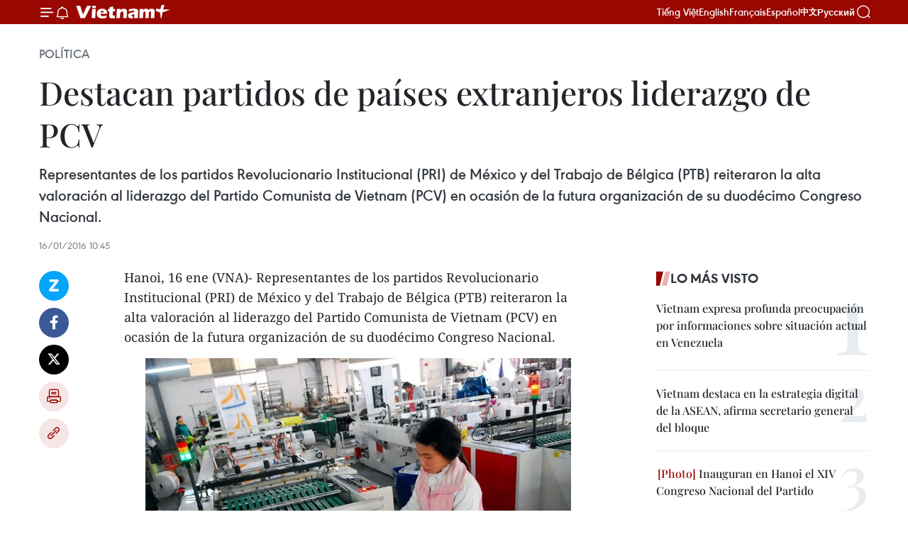

--- FILE ---
content_type: text/html;charset=utf-8
request_url: https://es.vietnamplus.vn/destacan-partidos-de-paises-extranjeros-liderazgo-de-pcv-post59325.vnp
body_size: 22904
content:
<!DOCTYPE html> <html lang="es" class="es"> <head> <title>Destacan partidos de países extranjeros liderazgo de PCV | Vietnam+ (VietnamPlus)</title> <meta name="description" content="Representantes de los partidos Revolucionario Institucional (PRI) de México y del Trabajo de Bélgica (PTB) reiteraron la alta valoración al liderazgo del Partido Comunista de Vietnam (PCV) en ocasión de la futura organización de su duodécimo Congreso Nacional. "/> <meta name="keywords" content="PCV"/> <meta name="news_keywords" content="PCV"/> <meta http-equiv="Content-Type" content="text/html; charset=utf-8" /> <meta http-equiv="X-UA-Compatible" content="IE=edge"/> <meta http-equiv="refresh" content="1800" /> <meta name="revisit-after" content="1 days" /> <meta name="viewport" content="width=device-width, initial-scale=1"> <meta http-equiv="content-language" content="vi" /> <meta name="format-detection" content="telephone=no"/> <meta name="format-detection" content="address=no"/> <meta name="apple-mobile-web-app-capable" content="yes"> <meta name="apple-mobile-web-app-status-bar-style" content="black"> <meta name="apple-mobile-web-app-title" content="Vietnam+ (VietnamPlus)"/> <meta name="referrer" content="no-referrer-when-downgrade"/> <link rel="shortcut icon" href="https://media.vietnamplus.vn/assets/web/styles/img/favicon.ico" type="image/x-icon" /> <link rel="preconnect" href="https://media.vietnamplus.vn"/> <link rel="dns-prefetch" href="https://media.vietnamplus.vn"/> <link rel="preconnect" href="//www.google-analytics.com" /> <link rel="preconnect" href="//www.googletagmanager.com" /> <link rel="preconnect" href="//stc.za.zaloapp.com" /> <link rel="preconnect" href="//fonts.googleapis.com" /> <link rel="preconnect" href="//pagead2.googlesyndication.com"/> <link rel="preconnect" href="//tpc.googlesyndication.com"/> <link rel="preconnect" href="//securepubads.g.doubleclick.net"/> <link rel="preconnect" href="//accounts.google.com"/> <link rel="preconnect" href="//adservice.google.com"/> <link rel="preconnect" href="//adservice.google.com.vn"/> <link rel="preconnect" href="//www.googletagservices.com"/> <link rel="preconnect" href="//partner.googleadservices.com"/> <link rel="preconnect" href="//tpc.googlesyndication.com"/> <link rel="preconnect" href="//za.zdn.vn"/> <link rel="preconnect" href="//sp.zalo.me"/> <link rel="preconnect" href="//connect.facebook.net"/> <link rel="preconnect" href="//www.facebook.com"/> <link rel="dns-prefetch" href="//www.google-analytics.com" /> <link rel="dns-prefetch" href="//www.googletagmanager.com" /> <link rel="dns-prefetch" href="//stc.za.zaloapp.com" /> <link rel="dns-prefetch" href="//fonts.googleapis.com" /> <link rel="dns-prefetch" href="//pagead2.googlesyndication.com"/> <link rel="dns-prefetch" href="//tpc.googlesyndication.com"/> <link rel="dns-prefetch" href="//securepubads.g.doubleclick.net"/> <link rel="dns-prefetch" href="//accounts.google.com"/> <link rel="dns-prefetch" href="//adservice.google.com"/> <link rel="dns-prefetch" href="//adservice.google.com.vn"/> <link rel="dns-prefetch" href="//www.googletagservices.com"/> <link rel="dns-prefetch" href="//partner.googleadservices.com"/> <link rel="dns-prefetch" href="//tpc.googlesyndication.com"/> <link rel="dns-prefetch" href="//za.zdn.vn"/> <link rel="dns-prefetch" href="//sp.zalo.me"/> <link rel="dns-prefetch" href="//connect.facebook.net"/> <link rel="dns-prefetch" href="//www.facebook.com"/> <link rel="dns-prefetch" href="//graph.facebook.com"/> <link rel="dns-prefetch" href="//static.xx.fbcdn.net"/> <link rel="dns-prefetch" href="//staticxx.facebook.com"/> <script> var cmsConfig = { domainDesktop: 'https://es.vietnamplus.vn', domainMobile: 'https://es.vietnamplus.vn', domainApi: 'https://es-api.vietnamplus.vn', domainStatic: 'https://media.vietnamplus.vn', domainLog: 'https://es-log.vietnamplus.vn', googleAnalytics: 'G\-TGHDMM2RPP', siteId: 0, pageType: 1, objectId: 59325, adsZone: 372, allowAds: false, adsLazy: true, antiAdblock: true, }; if (window.location.protocol !== 'https:' && window.location.hostname.indexOf('vietnamplus.vn') !== -1) { window.location = 'https://' + window.location.hostname + window.location.pathname + window.location.hash; } var USER_AGENT=window.navigator&&(window.navigator.userAgent||window.navigator.vendor)||window.opera||"",IS_MOBILE=/Android|webOS|iPhone|iPod|BlackBerry|Windows Phone|IEMobile|Mobile Safari|Opera Mini/i.test(USER_AGENT),IS_REDIRECT=!1;function setCookie(e,o,i){var n=new Date,i=(n.setTime(n.getTime()+24*i*60*60*1e3),"expires="+n.toUTCString());document.cookie=e+"="+o+"; "+i+";path=/;"}function getCookie(e){var o=document.cookie.indexOf(e+"="),i=o+e.length+1;return!o&&e!==document.cookie.substring(0,e.length)||-1===o?null:(-1===(e=document.cookie.indexOf(";",i))&&(e=document.cookie.length),unescape(document.cookie.substring(i,e)))}IS_MOBILE&&getCookie("isDesktop")&&(setCookie("isDesktop",1,-1),window.location=window.location.pathname.replace(".amp", ".vnp")+window.location.search,IS_REDIRECT=!0); </script> <script> if(USER_AGENT && USER_AGENT.indexOf("facebot") <= 0 && USER_AGENT.indexOf("facebookexternalhit") <= 0) { var query = ''; var hash = ''; if (window.location.search) query = window.location.search; if (window.location.hash) hash = window.location.hash; var canonicalUrl = 'https://es.vietnamplus.vn/destacan-partidos-de-paises-extranjeros-liderazgo-de-pcv-post59325.vnp' + query + hash ; var curUrl = decodeURIComponent(window.location.href); if(!location.port && canonicalUrl.startsWith("http") && curUrl != canonicalUrl){ window.location.replace(canonicalUrl); } } </script> <meta property="fb:pages" content="120834779440" /> <meta property="fb:app_id" content="1960985707489919" /> <meta name="author" content="Vietnam+ (VietnamPlus)" /> <meta name="copyright" content="Copyright © 2026 by Vietnam+ (VietnamPlus)" /> <meta name="RATING" content="GENERAL" /> <meta name="GENERATOR" content="Vietnam+ (VietnamPlus)" /> <meta content="Vietnam+ (VietnamPlus)" itemprop="sourceOrganization" name="source"/> <meta content="news" itemprop="genre" name="medium"/> <meta name="robots" content="noarchive, max-image-preview:large, index, follow" /> <meta name="GOOGLEBOT" content="noarchive, max-image-preview:large, index, follow" /> <link rel="canonical" href="https://es.vietnamplus.vn/destacan-partidos-de-paises-extranjeros-liderazgo-de-pcv-post59325.vnp" /> <meta property="og:site_name" content="Vietnam+ (VietnamPlus)"/> <meta property="og:rich_attachment" content="true"/> <meta property="og:type" content="article"/> <meta property="og:url" content="https://es.vietnamplus.vn/destacan-partidos-de-paises-extranjeros-liderazgo-de-pcv-post59325.vnp"/> <meta property="og:image" content="https://mediaes.vietnamplus.vn/images/70bfeb50a942ce45c8e8249230c63867dc3cef2c8bdc395f976f8af279e1db09efe9e959da78c3ff4eab34a0c22bec11147bb5180e00fe3e1f9c284857fb61a1d9ba6e0e50c9e92f6c55449e55d83655/khucongnghiep160116.jpg.webp"/> <meta property="og:image:width" content="1200"/> <meta property="og:image:height" content="630"/> <meta property="og:title" content="Destacan partidos de países extranjeros liderazgo de PCV"/> <meta property="og:description" content="Representantes de los partidos Revolucionario Institucional (PRI) de México y del Trabajo de Bélgica (PTB) reiteraron la alta valoración al liderazgo del Partido Comunista de Vietnam (PCV) en ocasión de la futura organización de su duodécimo Congreso Nacional. "/> <meta name="twitter:card" value="summary"/> <meta name="twitter:url" content="https://es.vietnamplus.vn/destacan-partidos-de-paises-extranjeros-liderazgo-de-pcv-post59325.vnp"/> <meta name="twitter:title" content="Destacan partidos de países extranjeros liderazgo de PCV"/> <meta name="twitter:description" content="Representantes de los partidos Revolucionario Institucional (PRI) de México y del Trabajo de Bélgica (PTB) reiteraron la alta valoración al liderazgo del Partido Comunista de Vietnam (PCV) en ocasión de la futura organización de su duodécimo Congreso Nacional. "/> <meta name="twitter:image" content="https://mediaes.vietnamplus.vn/images/70bfeb50a942ce45c8e8249230c63867dc3cef2c8bdc395f976f8af279e1db09efe9e959da78c3ff4eab34a0c22bec11147bb5180e00fe3e1f9c284857fb61a1d9ba6e0e50c9e92f6c55449e55d83655/khucongnghiep160116.jpg.webp"/> <meta name="twitter:site" content="@Vietnam+ (VietnamPlus)"/> <meta name="twitter:creator" content="@Vietnam+ (VietnamPlus)"/> <meta property="article:publisher" content="https://www.facebook.com/VietnamPlus" /> <meta property="article:tag" content="PCV"/> <meta property="article:section" content="Política" /> <meta property="article:published_time" content="2016-01-16T17:45:27+0700"/> <meta property="article:modified_time" content="2016-01-16T17:45:27+0700"/> <script type="application/ld+json"> { "@context": "http://schema.org", "@type": "Organization", "name": "Vietnam+ (VietnamPlus)", "url": "https://es.vietnamplus.vn", "logo": "https://media.vietnamplus.vn/assets/web/styles/img/logo.png", "foundingDate": "2008", "founders": [ { "@type": "Person", "name": "Thông tấn xã Việt Nam (TTXVN)" } ], "address": [ { "@type": "PostalAddress", "streetAddress": "Số 05 Lý Thường Kiệt - Hà Nội - Việt Nam", "addressLocality": "Hà Nội City", "addressRegion": "Northeast", "postalCode": "100000", "addressCountry": "VNM" } ], "contactPoint": [ { "@type": "ContactPoint", "telephone": "+84-243-941-1349", "contactType": "customer service" }, { "@type": "ContactPoint", "telephone": "+84-243-941-1348", "contactType": "customer service" } ], "sameAs": [ "https://www.facebook.com/VietnamPlus", "https://www.tiktok.com/@vietnamplus", "https://twitter.com/vietnamplus", "https://www.youtube.com/c/BaoVietnamPlus" ] } </script> <script type="application/ld+json"> { "@context" : "https://schema.org", "@type" : "WebSite", "name": "Vietnam+ (VietnamPlus)", "url": "https://es.vietnamplus.vn", "alternateName" : "Báo điện tử VIETNAMPLUS, Cơ quan của Thông tấn xã Việt Nam (TTXVN)", "potentialAction": { "@type": "SearchAction", "target": { "@type": "EntryPoint", "urlTemplate": "https://es.vietnamplus.vn/search/?q={search_term_string}" }, "query-input": "required name=search_term_string" } } </script> <script type="application/ld+json"> { "@context":"http://schema.org", "@type":"BreadcrumbList", "itemListElement":[ { "@type":"ListItem", "position":1, "item":{ "@id":"https://es.vietnamplus.vn/politica/", "name":"Política" } } ] } </script> <script type="application/ld+json"> { "@context": "http://schema.org", "@type": "NewsArticle", "mainEntityOfPage":{ "@type":"WebPage", "@id":"https://es.vietnamplus.vn/destacan-partidos-de-paises-extranjeros-liderazgo-de-pcv-post59325.vnp" }, "headline": "Destacan partidos de países extranjeros liderazgo de PCV", "description": "Representantes de los partidos Revolucionario Institucional (PRI) de México y del Trabajo de Bélgica (PTB) reiteraron la alta valoración al liderazgo del Partido Comunista de Vietnam (PCV) en ocasión de la futura organización de su duodécimo Congreso Nacional.", "image": { "@type": "ImageObject", "url": "https://mediaes.vietnamplus.vn/images/70bfeb50a942ce45c8e8249230c63867dc3cef2c8bdc395f976f8af279e1db09efe9e959da78c3ff4eab34a0c22bec11147bb5180e00fe3e1f9c284857fb61a1d9ba6e0e50c9e92f6c55449e55d83655/khucongnghiep160116.jpg.webp", "width" : 1200, "height" : 675 }, "datePublished": "2016-01-16T17:45:27+0700", "dateModified": "2016-01-16T17:45:27+0700", "author": { "@type": "Person", "name": "" }, "publisher": { "@type": "Organization", "name": "Vietnam+ (VietnamPlus)", "logo": { "@type": "ImageObject", "url": "https://media.vietnamplus.vn/assets/web/styles/img/logo.png" } } } </script> <link rel="preload" href="https://media.vietnamplus.vn/assets/web/styles/css/main.min-1.0.14.css" as="style"> <link rel="preload" href="https://media.vietnamplus.vn/assets/web/js/main.min-1.0.33.js" as="script"> <link rel="preload" href="https://media.vietnamplus.vn/assets/web/js/detail.min-1.0.15.js" as="script"> <link rel="preload" href="https://common.mcms.one/assets/styles/css/vietnamplus-1.0.0.css" as="style"> <link rel="stylesheet" href="https://common.mcms.one/assets/styles/css/vietnamplus-1.0.0.css"> <link id="cms-style" rel="stylesheet" href="https://media.vietnamplus.vn/assets/web/styles/css/main.min-1.0.14.css"> <script type="text/javascript"> var _metaOgUrl = 'https://es.vietnamplus.vn/destacan-partidos-de-paises-extranjeros-liderazgo-de-pcv-post59325.vnp'; var page_title = document.title; var tracked_url = window.location.pathname + window.location.search + window.location.hash; var cate_path = 'politica'; if (cate_path.length > 0) { tracked_url = "/" + cate_path + tracked_url; } </script> <script async="" src="https://www.googletagmanager.com/gtag/js?id=G-TGHDMM2RPP"></script> <script> window.dataLayer = window.dataLayer || []; function gtag(){dataLayer.push(arguments);} gtag('js', new Date()); gtag('config', 'G-TGHDMM2RPP', {page_path: tracked_url}); </script> <script>window.dataLayer = window.dataLayer || [];dataLayer.push({'pageCategory': '/politica'});</script> <script> window.dataLayer = window.dataLayer || []; dataLayer.push({ 'event': 'Pageview', 'articleId': '59325', 'articleTitle': 'Destacan partidos de países extranjeros liderazgo de PCV', 'articleCategory': 'Política', 'articleAlowAds': false, 'articleType': 'detail', 'articleTags': 'PCV', 'articlePublishDate': '2016-01-16T17:45:27+0700', 'articleThumbnail': 'https://mediaes.vietnamplus.vn/images/70bfeb50a942ce45c8e8249230c63867dc3cef2c8bdc395f976f8af279e1db09efe9e959da78c3ff4eab34a0c22bec11147bb5180e00fe3e1f9c284857fb61a1d9ba6e0e50c9e92f6c55449e55d83655/khucongnghiep160116.jpg.webp', 'articleShortUrl': 'https://es.vietnamplus.vn/destacan-partidos-de-paises-extranjeros-liderazgo-de-pcv-post59325.vnp', 'articleFullUrl': 'https://es.vietnamplus.vn/destacan-partidos-de-paises-extranjeros-liderazgo-de-pcv-post59325.vnp', }); </script> <script type='text/javascript'> gtag('event', 'article_page',{ 'articleId': '59325', 'articleTitle': 'Destacan partidos de países extranjeros liderazgo de PCV', 'articleCategory': 'Política', 'articleAlowAds': false, 'articleType': 'detail', 'articleTags': 'PCV', 'articlePublishDate': '2016-01-16T17:45:27+0700', 'articleThumbnail': 'https://mediaes.vietnamplus.vn/images/70bfeb50a942ce45c8e8249230c63867dc3cef2c8bdc395f976f8af279e1db09efe9e959da78c3ff4eab34a0c22bec11147bb5180e00fe3e1f9c284857fb61a1d9ba6e0e50c9e92f6c55449e55d83655/khucongnghiep160116.jpg.webp', 'articleShortUrl': 'https://es.vietnamplus.vn/destacan-partidos-de-paises-extranjeros-liderazgo-de-pcv-post59325.vnp', 'articleFullUrl': 'https://es.vietnamplus.vn/destacan-partidos-de-paises-extranjeros-liderazgo-de-pcv-post59325.vnp', }); </script> <script>(function(w,d,s,l,i){w[l]=w[l]||[];w[l].push({'gtm.start': new Date().getTime(),event:'gtm.js'});var f=d.getElementsByTagName(s)[0], j=d.createElement(s),dl=l!='dataLayer'?'&l='+l:'';j.async=true;j.src= 'https://www.googletagmanager.com/gtm.js?id='+i+dl;f.parentNode.insertBefore(j,f); })(window,document,'script','dataLayer','GTM-5WM58F3N');</script> <script type="text/javascript"> !function(){"use strict";function e(e){var t=!(arguments.length>1&&void 0!==arguments[1])||arguments[1],c=document.createElement("script");c.src=e,t?c.type="module":(c.async=!0,c.type="text/javascript",c.setAttribute("nomodule",""));var n=document.getElementsByTagName("script")[0];n.parentNode.insertBefore(c,n)}!function(t,c){!function(t,c,n){var a,o,r;n.accountId=c,null!==(a=t.marfeel)&&void 0!==a||(t.marfeel={}),null!==(o=(r=t.marfeel).cmd)&&void 0!==o||(r.cmd=[]),t.marfeel.config=n;var i="https://sdk.mrf.io/statics";e("".concat(i,"/marfeel-sdk.js?id=").concat(c),!0),e("".concat(i,"/marfeel-sdk.es5.js?id=").concat(c),!1)}(t,c,arguments.length>2&&void 0!==arguments[2]?arguments[2]:{})}(window,2272,{} )}(); </script> <script async src="https://sp.zalo.me/plugins/sdk.js"></script> </head> <body class="detail-page"> <div id="sdaWeb_SdaMasthead" class="rennab rennab-top" data-platform="1" data-position="Web_SdaMasthead"> </div> <header class=" site-header"> <div class="sticky"> <div class="container"> <i class="ic-menu"></i> <i class="ic-bell"></i> <div id="header-news" class="pick-news hidden" data-source="header-latest-news"></div> <a class="small-logo" href="/" title="Vietnam+ (VietnamPlus)">Vietnam+ (VietnamPlus)</a> <ul class="menu"> <li> <a href="https://www.vietnamplus.vn" title="Tiếng Việt" target="_blank">Tiếng Việt</a> </li> <li> <a href="https://en.vietnamplus.vn" title="English" target="_blank" rel="nofollow">English</a> </li> <li> <a href="https://fr.vietnamplus.vn" title="Français" target="_blank" rel="nofollow">Français</a> </li> <li> <a href="https://es.vietnamplus.vn" title="Español" target="_blank" rel="nofollow">Español</a> </li> <li> <a href="https://zh.vietnamplus.vn" title="中文" target="_blank" rel="nofollow">中文</a> </li> <li> <a href="https://ru.vietnamplus.vn" title="Русский" target="_blank" rel="nofollow">Русский</a> </li> </ul> <div class="search-wrapper"> <i class="ic-search"></i> <input type="text" class="search txtsearch" placeholder="Palabra clave"> </div> </div> </div> </header> <div class="site-body"> <div id="sdaWeb_SdaBackground" class="rennab " data-platform="1" data-position="Web_SdaBackground"> </div> <div class="container"> <div class="breadcrumb breadcrumb-detail"> <h2 class="main"> <a href="https://es.vietnamplus.vn/politica/" title="Política" class="active">Política</a> </h2> </div> <div id="sdaWeb_SdaTop" class="rennab " data-platform="1" data-position="Web_SdaTop"> </div> <div class="article"> <h1 class="article__title cms-title "> Destacan partidos de países extranjeros liderazgo de PCV </h1> <div class="article__sapo cms-desc"> Representantes de los partidos Revolucionario Institucional (PRI) de México y del Trabajo de Bélgica (PTB) reiteraron la alta valoración al liderazgo del Partido Comunista de Vietnam (PCV) en ocasión de la futura organización de su duodécimo Congreso Nacional. </div> <div id="sdaWeb_SdaArticleAfterSapo" class="rennab " data-platform="1" data-position="Web_SdaArticleAfterSapo"> </div> <div class="article__meta"> <time class="time" datetime="2016-01-16T17:45:27+0700" data-time="1452941127" data-friendly="false">sábado, enero 16, 2016 17:45</time> <meta class="cms-date" itemprop="datePublished" content="2016-01-16T17:45:27+0700"> </div> <div class="col"> <div class="main-col content-col"> <div class="article__body zce-content-body cms-body" itemprop="articleBody"> <div class="social-pin sticky article__social"> <a href="javascript:void(0);" class="zl zalo-share-button" title="Zalo" data-href="https://es.vietnamplus.vn/destacan-partidos-de-paises-extranjeros-liderazgo-de-pcv-post59325.vnp" data-oaid="4486284411240520426" data-layout="1" data-color="blue" data-customize="true">Zalo</a> <a href="javascript:void(0);" class="item fb" data-href="https://es.vietnamplus.vn/destacan-partidos-de-paises-extranjeros-liderazgo-de-pcv-post59325.vnp" data-rel="facebook" title="Facebook">Facebook</a> <a href="javascript:void(0);" class="item tw" data-href="https://es.vietnamplus.vn/destacan-partidos-de-paises-extranjeros-liderazgo-de-pcv-post59325.vnp" data-rel="twitter" title="Twitter">Twitter</a> <a href="javascript:void(0);" class="bookmark sendbookmark hidden" onclick="ME.sendBookmark(this, 59325);" data-id="59325" title="Marcador">Marcador</a> <a href="javascript:void(0);" class="print sendprint" title="Print" data-href="/print-59325.html">Imprimir</a> <a href="javascript:void(0);" class="item link" data-href="https://es.vietnamplus.vn/destacan-partidos-de-paises-extranjeros-liderazgo-de-pcv-post59325.vnp" data-rel="copy" title="Copy link">Copy link</a> </div> <p>Hanoi, 16 ene (VNA)- Representantes de los partidos Revolucionario Institucional (PRI) de México y del Trabajo de Bélgica (PTB) reiteraron la alta valoración al liderazgo del Partido Comunista de Vietnam (PCV) en ocasión de la futura organización de su duodécimo Congreso Nacional.&nbsp;</p>
<div class="article-photo"> <a href="/Uploaded_ES/HD1/2016_01_16/khucongnghiep160116.jpg" rel="nofollow" target="_blank"><img alt="Destacan partidos de países extranjeros liderazgo de PCV ảnh 1" src="[data-uri]" class="lazyload cms-photo" data-large-src="https://mediaes.vietnamplus.vn/images/cca9a6d80f13ff15464f9e771e0cc483b8ad206b914ff85a31cc909ab2d39249e1ab03bd8b13f7c5a7d92f25d9169c2169fe1d746920b2c48347a7d1292d4714/khucongnghiep160116.jpg" data-src="https://mediaes.vietnamplus.vn/images/84319463aa2c360cddad20a093c0aba3842c0962ba5bbe2cbb0de6fa6fd2a0984ada51564092ae91e889f13fae983961151f1c8a233aa04a037c2df8cab0d623/khucongnghiep160116.jpg" title="Destacan partidos de países extranjeros liderazgo de PCV ảnh 1"></a><span>Foto de ilustración (Fuente:VNA)</span>
</div>
<p>En un mensaje con motivo de transmitir felicitaciones al secretario general del PCV, Nguyen Phu Trong, el presidente del PRI, Manilo Fabio Beltrones, remarcó que la perpetuación de la fuerza política del país indochino se adhiere a los logros y la construcción de un Vietnam moderno y los avances de un pueblo en ascenso.&nbsp;</p>
<div class="sda_middle"> <div id="sdaWeb_SdaArticleMiddle" class="rennab fyi" data-platform="1" data-position="Web_SdaArticleMiddle"> </div>
</div>
<p>Abogó en mismo tiempo por la consolidación y fomento de los nexos entre PRI y PCV.&nbsp;</p>
<p>A su vez, el director del programa “Manifiesta” de PTB, Rik Vermeersch, expresó su convicción de que en la mayor cita del PCV se adoptarán medidas y soluciones adecuadas para resolver los problemas pendientes.&nbsp;</p>
<div class="sda_middle"> <div id="sdaWeb_SdaArticleMiddle1" class="rennab fyi" data-platform="1" data-position="Web_SdaArticleMiddle1"> </div>
</div>
<p>Enalteció los logros de Vietnam en asegurar la estabilidad económica ante la crisis mundial en 2008 y también los alcances de la nación sudesteasiática en la garantía del bienestar social.&nbsp;</p>
<p>Enfatizó en la importancia de seguir firmemente en el camino del socialismo, es decir, mantener el control estatal de grandes empresas, un factor muy importante para el crecimiento económico en el régimen actual.&nbsp;</p>
<p>Añadió que es necesario impulsar la economía de mercado pero al mismo tiempo, es trascendental garantizar las orientaciones hacia el socialismo.- VNA&nbsp;</p> <div id="sdaWeb_SdaArticleAfterBody" class="rennab " data-platform="1" data-position="Web_SdaArticleAfterBody"> </div> </div> <div class="article__tag"> <a class="active" href="https://es.vietnamplus.vn/tag/pcv-tag282.vnp" title="PCV">#PCV</a> </div> <div id="sdaWeb_SdaArticleAfterTag" class="rennab " data-platform="1" data-position="Web_SdaArticleAfterTag"> </div> <div class="wrap-social"> <div class="social-pin article__social"> <a href="javascript:void(0);" class="zl zalo-share-button" title="Zalo" data-href="https://es.vietnamplus.vn/destacan-partidos-de-paises-extranjeros-liderazgo-de-pcv-post59325.vnp" data-oaid="4486284411240520426" data-layout="1" data-color="blue" data-customize="true">Zalo</a> <a href="javascript:void(0);" class="item fb" data-href="https://es.vietnamplus.vn/destacan-partidos-de-paises-extranjeros-liderazgo-de-pcv-post59325.vnp" data-rel="facebook" title="Facebook">Facebook</a> <a href="javascript:void(0);" class="item tw" data-href="https://es.vietnamplus.vn/destacan-partidos-de-paises-extranjeros-liderazgo-de-pcv-post59325.vnp" data-rel="twitter" title="Twitter">Twitter</a> <a href="javascript:void(0);" class="bookmark sendbookmark hidden" onclick="ME.sendBookmark(this, 59325);" data-id="59325" title="Marcador">Marcador</a> <a href="javascript:void(0);" class="print sendprint" title="Print" data-href="/print-59325.html">Imprimir</a> <a href="javascript:void(0);" class="item link" data-href="https://es.vietnamplus.vn/destacan-partidos-de-paises-extranjeros-liderazgo-de-pcv-post59325.vnp" data-rel="copy" title="Copy link">Copy link</a> </div> <a href="https://news.google.com/publications/CAAqBwgKMN-18wowlLWFAw?hl=vi&gl=VN&ceid=VN%3Avi" class="google-news" target="_blank" title="Google News">Seguir VietnamPlus</a> </div> <div id="sdaWeb_SdaArticleAfterBody1" class="rennab " data-platform="1" data-position="Web_SdaArticleAfterBody1"> </div> <div id="sdaWeb_SdaArticleAfterBody2" class="rennab " data-platform="1" data-position="Web_SdaArticleAfterBody2"> </div> <div class="timeline secondary"> <h3 class="box-heading"> <a href="https://es.vietnamplus.vn/politica/" title="Política" class="title"> Ver más </a> </h3> <div class="box-content content-list" data-source="recommendation-372"> <article class="story" data-id="231493"> <figure class="story__thumb"> <a class="cms-link" href="https://es.vietnamplus.vn/el-xiv-congreso-del-partido-abre-una-nueva-era-de-desarrollo-para-vietnam-post231493.vnp" title="El XIV Congreso del Partido abre una nueva era de desarrollo para Vietnam"> <img class="lazyload" src="[data-uri]" data-src="https://mediaes.vietnamplus.vn/images/[base64]/vna-potal-dai-hoi-xiv-cua-dang-dang-cong-san-viet-nam-luon-dong-vai-tro-dan-dat-qua-trinh-phat-trien-het-suc-nang-dong-cua-viet-nam-8543343.jpg.webp" data-srcset="https://mediaes.vietnamplus.vn/images/[base64]/vna-potal-dai-hoi-xiv-cua-dang-dang-cong-san-viet-nam-luon-dong-vai-tro-dan-dat-qua-trinh-phat-trien-het-suc-nang-dong-cua-viet-nam-8543343.jpg.webp 1x, https://mediaes.vietnamplus.vn/images/[base64]/vna-potal-dai-hoi-xiv-cua-dang-dang-cong-san-viet-nam-luon-dong-vai-tro-dan-dat-qua-trinh-phat-trien-het-suc-nang-dong-cua-viet-nam-8543343.jpg.webp 2x" alt="La presidenta de la Alianza de Parlamentarios de Amistad Japón–Vietnam, Obuchi Yuko"> <noscript><img src="https://mediaes.vietnamplus.vn/images/[base64]/vna-potal-dai-hoi-xiv-cua-dang-dang-cong-san-viet-nam-luon-dong-vai-tro-dan-dat-qua-trinh-phat-trien-het-suc-nang-dong-cua-viet-nam-8543343.jpg.webp" srcset="https://mediaes.vietnamplus.vn/images/[base64]/vna-potal-dai-hoi-xiv-cua-dang-dang-cong-san-viet-nam-luon-dong-vai-tro-dan-dat-qua-trinh-phat-trien-het-suc-nang-dong-cua-viet-nam-8543343.jpg.webp 1x, https://mediaes.vietnamplus.vn/images/[base64]/vna-potal-dai-hoi-xiv-cua-dang-dang-cong-san-viet-nam-luon-dong-vai-tro-dan-dat-qua-trinh-phat-trien-het-suc-nang-dong-cua-viet-nam-8543343.jpg.webp 2x" alt="La presidenta de la Alianza de Parlamentarios de Amistad Japón–Vietnam, Obuchi Yuko" class="image-fallback"></noscript> </a> </figure> <h2 class="story__heading" data-tracking="231493"> <a class=" cms-link" href="https://es.vietnamplus.vn/el-xiv-congreso-del-partido-abre-una-nueva-era-de-desarrollo-para-vietnam-post231493.vnp" title="El XIV Congreso del Partido abre una nueva era de desarrollo para Vietnam"> El XIV Congreso del Partido abre una nueva era de desarrollo para Vietnam </a> </h2> <time class="time" datetime="2026-01-21T20:20:11+0700" data-time="1769001611"> 21/01/2026 20:20 </time> <div class="story__summary story__shorten"> <p>La legisladora japonesa Obuchi Yuko afirmó que el XIV Congreso del PCV marca una nueva era para Vietnam y fortalece las relaciones con Japón.<br></p> </div> </article> <article class="story" data-id="231490"> <figure class="story__thumb"> <a class="cms-link" href="https://es.vietnamplus.vn/xiv-congreso-del-partido-hue-aspira-a-convertirse-en-centro-cultural-y-turistico-de-nivel-global-post231490.vnp" title="XIV Congreso del Partido: Hue aspira a convertirse en centro cultural y turístico de nivel global"> <img class="lazyload" src="[data-uri]" data-src="https://mediaes.vietnamplus.vn/images/[base64]/vna-potal-dai-hoi-dang-xiv-tiep-tuc-phien-thao-luan-tai-hoi-truong-ve-cac-van-kien-dai-hoi-8543955-1.jpg.webp" data-srcset="https://mediaes.vietnamplus.vn/images/[base64]/vna-potal-dai-hoi-dang-xiv-tiep-tuc-phien-thao-luan-tai-hoi-truong-ve-cac-van-kien-dai-hoi-8543955-1.jpg.webp 1x, https://mediaes.vietnamplus.vn/images/[base64]/vna-potal-dai-hoi-dang-xiv-tiep-tuc-phien-thao-luan-tai-hoi-truong-ve-cac-van-kien-dai-hoi-8543955-1.jpg.webp 2x" alt="El subsecretario del Comité partidista y presidente del Comité del Frente de la Patria de Vietnam de la ciudad de Hue, Nguyen Chi Tai (Fuente: VNA)"> <noscript><img src="https://mediaes.vietnamplus.vn/images/[base64]/vna-potal-dai-hoi-dang-xiv-tiep-tuc-phien-thao-luan-tai-hoi-truong-ve-cac-van-kien-dai-hoi-8543955-1.jpg.webp" srcset="https://mediaes.vietnamplus.vn/images/[base64]/vna-potal-dai-hoi-dang-xiv-tiep-tuc-phien-thao-luan-tai-hoi-truong-ve-cac-van-kien-dai-hoi-8543955-1.jpg.webp 1x, https://mediaes.vietnamplus.vn/images/[base64]/vna-potal-dai-hoi-dang-xiv-tiep-tuc-phien-thao-luan-tai-hoi-truong-ve-cac-van-kien-dai-hoi-8543955-1.jpg.webp 2x" alt="El subsecretario del Comité partidista y presidente del Comité del Frente de la Patria de Vietnam de la ciudad de Hue, Nguyen Chi Tai (Fuente: VNA)" class="image-fallback"></noscript> </a> </figure> <h2 class="story__heading" data-tracking="231490"> <a class=" cms-link" href="https://es.vietnamplus.vn/xiv-congreso-del-partido-hue-aspira-a-convertirse-en-centro-cultural-y-turistico-de-nivel-global-post231490.vnp" title="XIV Congreso del Partido: Hue aspira a convertirse en centro cultural y turístico de nivel global"> XIV Congreso del Partido: Hue aspira a convertirse en centro cultural y turístico de nivel global </a> </h2> <time class="time" datetime="2026-01-21T19:24:20+0700" data-time="1768998260"> 21/01/2026 19:24 </time> <div class="story__summary story__shorten"> <p>La ciudad vietnamita de Hue apuesta por el patrimonio cultural para consolidarse como centro cultural y turístico de proyección internacional.</p> </div> </article> <article class="story" data-id="231489"> <figure class="story__thumb"> <a class="cms-link" href="https://es.vietnamplus.vn/vietnam-impulsa-un-sector-de-industria-y-comercio-autonomo-moderno-y-verde-post231489.vnp" title="Vietnam impulsa un sector de industria y comercio autónomo, moderno y verde"> <img class="lazyload" src="[data-uri]" data-src="https://mediaes.vietnamplus.vn/images/[base64]/vna-potal-dai-hoi-dang-xiv-tiep-tuc-phien-thao-luan-tai-hoi-truong-ve-cac-van-kien-dai-hoi-8543861.jpg.webp" data-srcset="https://mediaes.vietnamplus.vn/images/[base64]/vna-potal-dai-hoi-dang-xiv-tiep-tuc-phien-thao-luan-tai-hoi-truong-ve-cac-van-kien-dai-hoi-8543861.jpg.webp 1x, https://mediaes.vietnamplus.vn/images/[base64]/vna-potal-dai-hoi-dang-xiv-tiep-tuc-phien-thao-luan-tai-hoi-truong-ve-cac-van-kien-dai-hoi-8543861.jpg.webp 2x" alt="Le Manh Hung, secretario del Comité partidista y ministro interino de Industria y Comercio, presente la ponencia en el evento (Fuente: VNA)"> <noscript><img src="https://mediaes.vietnamplus.vn/images/[base64]/vna-potal-dai-hoi-dang-xiv-tiep-tuc-phien-thao-luan-tai-hoi-truong-ve-cac-van-kien-dai-hoi-8543861.jpg.webp" srcset="https://mediaes.vietnamplus.vn/images/[base64]/vna-potal-dai-hoi-dang-xiv-tiep-tuc-phien-thao-luan-tai-hoi-truong-ve-cac-van-kien-dai-hoi-8543861.jpg.webp 1x, https://mediaes.vietnamplus.vn/images/[base64]/vna-potal-dai-hoi-dang-xiv-tiep-tuc-phien-thao-luan-tai-hoi-truong-ve-cac-van-kien-dai-hoi-8543861.jpg.webp 2x" alt="Le Manh Hung, secretario del Comité partidista y ministro interino de Industria y Comercio, presente la ponencia en el evento (Fuente: VNA)" class="image-fallback"></noscript> </a> </figure> <h2 class="story__heading" data-tracking="231489"> <a class=" cms-link" href="https://es.vietnamplus.vn/vietnam-impulsa-un-sector-de-industria-y-comercio-autonomo-moderno-y-verde-post231489.vnp" title="Vietnam impulsa un sector de industria y comercio autónomo, moderno y verde"> Vietnam impulsa un sector de industria y comercio autónomo, moderno y verde </a> </h2> <time class="time" datetime="2026-01-21T19:05:41+0700" data-time="1768997141"> 21/01/2026 19:05 </time> <div class="story__summary story__shorten"> <p>En el XIV Congreso del PCV, Vietnam traza una estrategia industrial autónoma, verde y digital para fortalecer su integración en cadenas globales.</p> </div> </article> <article class="story" data-id="231488"> <figure class="story__thumb"> <a class="cms-link" href="https://es.vietnamplus.vn/sesiona-segunda-jornada-oficial-del-xiv-congreso-nacional-del-pcv-post231488.vnp" title="Sesiona segunda jornada oficial del XIV Congreso Nacional del PCV"> <img class="lazyload" src="[data-uri]" data-src="https://mediaes.vietnamplus.vn/images/[base64]/vna-potal-dai-hoi-dang-xiv-tiep-tuc-phien-thao-luan-tai-hoi-truong-ve-cac-van-kien-dai-hoi-8543699.jpg.webp" data-srcset="https://mediaes.vietnamplus.vn/images/[base64]/vna-potal-dai-hoi-dang-xiv-tiep-tuc-phien-thao-luan-tai-hoi-truong-ve-cac-van-kien-dai-hoi-8543699.jpg.webp 1x, https://mediaes.vietnamplus.vn/images/[base64]/vna-potal-dai-hoi-dang-xiv-tiep-tuc-phien-thao-luan-tai-hoi-truong-ve-cac-van-kien-dai-hoi-8543699.jpg.webp 2x" alt="En la cita (Fuente: VNA)"> <noscript><img src="https://mediaes.vietnamplus.vn/images/[base64]/vna-potal-dai-hoi-dang-xiv-tiep-tuc-phien-thao-luan-tai-hoi-truong-ve-cac-van-kien-dai-hoi-8543699.jpg.webp" srcset="https://mediaes.vietnamplus.vn/images/[base64]/vna-potal-dai-hoi-dang-xiv-tiep-tuc-phien-thao-luan-tai-hoi-truong-ve-cac-van-kien-dai-hoi-8543699.jpg.webp 1x, https://mediaes.vietnamplus.vn/images/[base64]/vna-potal-dai-hoi-dang-xiv-tiep-tuc-phien-thao-luan-tai-hoi-truong-ve-cac-van-kien-dai-hoi-8543699.jpg.webp 2x" alt="En la cita (Fuente: VNA)" class="image-fallback"></noscript> </a> </figure> <h2 class="story__heading" data-tracking="231488"> <a class=" cms-link" href="https://es.vietnamplus.vn/sesiona-segunda-jornada-oficial-del-xiv-congreso-nacional-del-pcv-post231488.vnp" title="Sesiona segunda jornada oficial del XIV Congreso Nacional del PCV"> Sesiona segunda jornada oficial del XIV Congreso Nacional del PCV </a> </h2> <time class="time" datetime="2026-01-21T18:19:27+0700" data-time="1768994367"> 21/01/2026 18:19 </time> <div class="story__summary story__shorten"> <p>El XIV Congreso Nacional del Partido Comunista de Vietnam continúa su segunda jornada con debates democráticos sobre documentos clave del Partido.</p> </div> </article> <article class="story" data-id="231487"> <figure class="story__thumb"> <a class="cms-link" href="https://es.vietnamplus.vn/prensa-internacional-expresa-su-confianza-en-el-xiv-congreso-nacional-del-partido-post231487.vnp" title="Prensa internacional expresa su confianza en el XIV Congreso Nacional del Partido"> <img class="lazyload" src="[data-uri]" data-src="https://mediaes.vietnamplus.vn/images/[base64]/vna-potal-thu-truong-ngoai-giao-le-thi-thu-hang-tiep-doan-phong-vien-nuoc-ngoai-dua-tin-dai-hoi-dang-lan-thu-xiv-stand-1.jpg.webp" data-srcset="https://mediaes.vietnamplus.vn/images/[base64]/vna-potal-thu-truong-ngoai-giao-le-thi-thu-hang-tiep-doan-phong-vien-nuoc-ngoai-dua-tin-dai-hoi-dang-lan-thu-xiv-stand-1.jpg.webp 1x, https://mediaes.vietnamplus.vn/images/[base64]/vna-potal-thu-truong-ngoai-giao-le-thi-thu-hang-tiep-doan-phong-vien-nuoc-ngoai-dua-tin-dai-hoi-dang-lan-thu-xiv-stand-1.jpg.webp 2x" alt="La viceministra de Relaciones Exteriores de Vietnam, Le Thi Thu Hang, recibe a periodistas internacionales (Foto: VNA)"> <noscript><img src="https://mediaes.vietnamplus.vn/images/[base64]/vna-potal-thu-truong-ngoai-giao-le-thi-thu-hang-tiep-doan-phong-vien-nuoc-ngoai-dua-tin-dai-hoi-dang-lan-thu-xiv-stand-1.jpg.webp" srcset="https://mediaes.vietnamplus.vn/images/[base64]/vna-potal-thu-truong-ngoai-giao-le-thi-thu-hang-tiep-doan-phong-vien-nuoc-ngoai-dua-tin-dai-hoi-dang-lan-thu-xiv-stand-1.jpg.webp 1x, https://mediaes.vietnamplus.vn/images/[base64]/vna-potal-thu-truong-ngoai-giao-le-thi-thu-hang-tiep-doan-phong-vien-nuoc-ngoai-dua-tin-dai-hoi-dang-lan-thu-xiv-stand-1.jpg.webp 2x" alt="La viceministra de Relaciones Exteriores de Vietnam, Le Thi Thu Hang, recibe a periodistas internacionales (Foto: VNA)" class="image-fallback"></noscript> </a> </figure> <h2 class="story__heading" data-tracking="231487"> <a class=" cms-link" href="https://es.vietnamplus.vn/prensa-internacional-expresa-su-confianza-en-el-xiv-congreso-nacional-del-partido-post231487.vnp" title="Prensa internacional expresa su confianza en el XIV Congreso Nacional del Partido"> <i class="ic-video"></i> Prensa internacional expresa su confianza en el XIV Congreso Nacional del Partido </a> </h2> <time class="time" datetime="2026-01-21T17:22:51+0700" data-time="1768990971"> 21/01/2026 17:22 </time> <div class="story__summary story__shorten"> <p>El décimo cuarto Congreso Nacional del Partido Comunista de Vietnam está debatiendo numerosos proyectos de documentos particularmente importantes que brindan una guía a largo plazo para el desarrollo del país. Amigos internacionales han expresado su firme confianza en el éxito de la cita magna.</p> </div> </article> <div id="sdaWeb_SdaNative1" class="rennab " data-platform="1" data-position="Web_SdaNative1"> </div> <article class="story" data-id="231486"> <figure class="story__thumb"> <a class="cms-link" href="https://es.vietnamplus.vn/proponen-tres-orientaciones-principales-para-potenciar-fuerza-endogena-de-cultura-vietnamita-post231486.vnp" title="Proponen tres orientaciones principales para potenciar fuerza endógena de cultura vietnamita"> <img class="lazyload" src="[data-uri]" data-src="https://mediaes.vietnamplus.vn/images/[base64]/vna-potal-dai-hoi-dang-xiv-tiep-tuc-phien-thao-luan-tai-hoi-truong-ve-cac-van-kien-dai-hoi-8543721-1.jpg.webp" data-srcset="https://mediaes.vietnamplus.vn/images/[base64]/vna-potal-dai-hoi-dang-xiv-tiep-tuc-phien-thao-luan-tai-hoi-truong-ve-cac-van-kien-dai-hoi-8543721-1.jpg.webp 1x, https://mediaes.vietnamplus.vn/images/[base64]/vna-potal-dai-hoi-dang-xiv-tiep-tuc-phien-thao-luan-tai-hoi-truong-ve-cac-van-kien-dai-hoi-8543721-1.jpg.webp 2x" alt="El secretario del Comité partidista en el Ministerio de Cultura, Deportes y Turismo y titular de la cartera, Nguyen Van Hung (Foto: VNA)"> <noscript><img src="https://mediaes.vietnamplus.vn/images/[base64]/vna-potal-dai-hoi-dang-xiv-tiep-tuc-phien-thao-luan-tai-hoi-truong-ve-cac-van-kien-dai-hoi-8543721-1.jpg.webp" srcset="https://mediaes.vietnamplus.vn/images/[base64]/vna-potal-dai-hoi-dang-xiv-tiep-tuc-phien-thao-luan-tai-hoi-truong-ve-cac-van-kien-dai-hoi-8543721-1.jpg.webp 1x, https://mediaes.vietnamplus.vn/images/[base64]/vna-potal-dai-hoi-dang-xiv-tiep-tuc-phien-thao-luan-tai-hoi-truong-ve-cac-van-kien-dai-hoi-8543721-1.jpg.webp 2x" alt="El secretario del Comité partidista en el Ministerio de Cultura, Deportes y Turismo y titular de la cartera, Nguyen Van Hung (Foto: VNA)" class="image-fallback"></noscript> </a> </figure> <h2 class="story__heading" data-tracking="231486"> <a class=" cms-link" href="https://es.vietnamplus.vn/proponen-tres-orientaciones-principales-para-potenciar-fuerza-endogena-de-cultura-vietnamita-post231486.vnp" title="Proponen tres orientaciones principales para potenciar fuerza endógena de cultura vietnamita"> Proponen tres orientaciones principales para potenciar fuerza endógena de cultura vietnamita </a> </h2> <time class="time" datetime="2026-01-21T17:01:37+0700" data-time="1768989697"> 21/01/2026 17:01 </time> <div class="story__summary story__shorten"> <p>El secretario del Comité partidista en el Ministerio de Cultura, Deportes y Turismo y titular de la cartera, Nguyen Van Hung, subraya la cultura y las personas como motor del desarrollo sostenible y pilar de la identidad nacional.</p> </div> </article> <article class="story" data-id="231480"> <figure class="story__thumb"> <a class="cms-link" href="https://es.vietnamplus.vn/vietnam-busca-desarrollar-la-diplomacia-acorde-a-la-estatura-historica-y-cultural-del-pais-post231480.vnp" title="Vietnam busca desarrollar la diplomacia acorde a la estatura histórica y cultural del país"> <img class="lazyload" src="[data-uri]" data-src="https://mediaes.vietnamplus.vn/images/[base64]/vna-potal-dai-hoi-dang-xiv-phien-thao-luan-tai-hoi-truong-ve-cac-van-kien-dai-hoi-8543108.jpg.webp" data-srcset="https://mediaes.vietnamplus.vn/images/[base64]/vna-potal-dai-hoi-dang-xiv-phien-thao-luan-tai-hoi-truong-ve-cac-van-kien-dai-hoi-8543108.jpg.webp 1x, https://mediaes.vietnamplus.vn/images/[base64]/vna-potal-dai-hoi-dang-xiv-phien-thao-luan-tai-hoi-truong-ve-cac-van-kien-dai-hoi-8543108.jpg.webp 2x" alt="El viceministro de Relaciones Exteriores Nguyen Manh Cuong interviene en la sesión (Foto: VNA)"> <noscript><img src="https://mediaes.vietnamplus.vn/images/[base64]/vna-potal-dai-hoi-dang-xiv-phien-thao-luan-tai-hoi-truong-ve-cac-van-kien-dai-hoi-8543108.jpg.webp" srcset="https://mediaes.vietnamplus.vn/images/[base64]/vna-potal-dai-hoi-dang-xiv-phien-thao-luan-tai-hoi-truong-ve-cac-van-kien-dai-hoi-8543108.jpg.webp 1x, https://mediaes.vietnamplus.vn/images/[base64]/vna-potal-dai-hoi-dang-xiv-phien-thao-luan-tai-hoi-truong-ve-cac-van-kien-dai-hoi-8543108.jpg.webp 2x" alt="El viceministro de Relaciones Exteriores Nguyen Manh Cuong interviene en la sesión (Foto: VNA)" class="image-fallback"></noscript> </a> </figure> <h2 class="story__heading" data-tracking="231480"> <a class=" cms-link" href="https://es.vietnamplus.vn/vietnam-busca-desarrollar-la-diplomacia-acorde-a-la-estatura-historica-y-cultural-del-pais-post231480.vnp" title="Vietnam busca desarrollar la diplomacia acorde a la estatura histórica y cultural del país"> Vietnam busca desarrollar la diplomacia acorde a la estatura histórica y cultural del país </a> </h2> <time class="time" datetime="2026-01-21T16:07:21+0700" data-time="1768986441"> 21/01/2026 16:07 </time> <div class="story__summary story__shorten"> <p>El XIV Congreso Nacional del Partido Comunista de Vietnam define una política exterior proactiva e integral para fortalecer la integración internacional y el desarrollo nacional.</p> </div> </article> <article class="story" data-id="231479"> <figure class="story__thumb"> <a class="cms-link" href="https://es.vietnamplus.vn/xiv-congreso-del-pcv-exige-un-equipo-de-cuadros-de-alto-nivel-capaz-de-liderar-el-desarrollo-en-nueva-era-post231479.vnp" title="XIV Congreso del PCV exige un equipo de cuadros de alto nivel capaz de liderar el desarrollo en nueva era"> <img class="lazyload" src="[data-uri]" data-src="https://mediaes.vietnamplus.vn/images/35d1602a65af42d94dd7fb97a88ad87ba8c4f96d8c572fef5399ea9331c8cb761aedea108f0faaff3c9edd181bf09b60/quang.jpg.webp" data-srcset="https://mediaes.vietnamplus.vn/images/35d1602a65af42d94dd7fb97a88ad87ba8c4f96d8c572fef5399ea9331c8cb761aedea108f0faaff3c9edd181bf09b60/quang.jpg.webp 1x, https://mediaes.vietnamplus.vn/images/437f157724f41eaf606b7b36c91f78a7a8c4f96d8c572fef5399ea9331c8cb761aedea108f0faaff3c9edd181bf09b60/quang.jpg.webp 2x" alt="Hoang Dang Quang, miembro del Comité Central del Partido del XIII mandato y vicesubjefe permanente de su Comisión de Organización. (Foto: VNA)"> <noscript><img src="https://mediaes.vietnamplus.vn/images/35d1602a65af42d94dd7fb97a88ad87ba8c4f96d8c572fef5399ea9331c8cb761aedea108f0faaff3c9edd181bf09b60/quang.jpg.webp" srcset="https://mediaes.vietnamplus.vn/images/35d1602a65af42d94dd7fb97a88ad87ba8c4f96d8c572fef5399ea9331c8cb761aedea108f0faaff3c9edd181bf09b60/quang.jpg.webp 1x, https://mediaes.vietnamplus.vn/images/437f157724f41eaf606b7b36c91f78a7a8c4f96d8c572fef5399ea9331c8cb761aedea108f0faaff3c9edd181bf09b60/quang.jpg.webp 2x" alt="Hoang Dang Quang, miembro del Comité Central del Partido del XIII mandato y vicesubjefe permanente de su Comisión de Organización. (Foto: VNA)" class="image-fallback"></noscript> </a> </figure> <h2 class="story__heading" data-tracking="231479"> <a class=" cms-link" href="https://es.vietnamplus.vn/xiv-congreso-del-pcv-exige-un-equipo-de-cuadros-de-alto-nivel-capaz-de-liderar-el-desarrollo-en-nueva-era-post231479.vnp" title="XIV Congreso del PCV exige un equipo de cuadros de alto nivel capaz de liderar el desarrollo en nueva era"> XIV Congreso del PCV exige un equipo de cuadros de alto nivel capaz de liderar el desarrollo en nueva era </a> </h2> <time class="time" datetime="2026-01-21T15:56:55+0700" data-time="1768985815"> 21/01/2026 15:56 </time> <div class="story__summary story__shorten"> <p>El XIV Congreso Nacional del Partido Comunista de Vietnam (PCV) tiene una importancia especial, marcando un punto de inflexión crucial, lo que requiere altos estándares en la preparación del personal.</p> </div> </article> <article class="story" data-id="231478"> <figure class="story__thumb"> <a class="cms-link" href="https://es.vietnamplus.vn/xiv-congreso-fortalecera-al-partido-comunista-de-vietnam-en-su-ruta-hacia-el-socialismo-post231478.vnp" title="XIV Congreso fortalecerá al Partido Comunista de Vietnam en su ruta hacia el socialismo"> <img class="lazyload" src="[data-uri]" data-src="https://mediaes.vietnamplus.vn/images/10b35e7ea1400aaa9dc54a12ae7fa3dc1f6ab2b6acfd8ef2d1ba91325db4c81bc0d6932395395f4088f884a7f57c42ea5be8a5b33b6eb663dd308151e53daa57/hinh-anh.jpg.webp" data-srcset="https://mediaes.vietnamplus.vn/images/10b35e7ea1400aaa9dc54a12ae7fa3dc1f6ab2b6acfd8ef2d1ba91325db4c81bc0d6932395395f4088f884a7f57c42ea5be8a5b33b6eb663dd308151e53daa57/hinh-anh.jpg.webp 1x, https://mediaes.vietnamplus.vn/images/5aea9544c4e23fb9a0759c3a0d478a6b1f6ab2b6acfd8ef2d1ba91325db4c81bc0d6932395395f4088f884a7f57c42ea5be8a5b33b6eb663dd308151e53daa57/hinh-anh.jpg.webp 2x" alt="Manuel Rodríguez, miembro del Comité Político del Comité Central del Partido Comunista Portugués (PCP) y director del diario Avante, órgano oficial de este último (Foto: VNA)"> <noscript><img src="https://mediaes.vietnamplus.vn/images/10b35e7ea1400aaa9dc54a12ae7fa3dc1f6ab2b6acfd8ef2d1ba91325db4c81bc0d6932395395f4088f884a7f57c42ea5be8a5b33b6eb663dd308151e53daa57/hinh-anh.jpg.webp" srcset="https://mediaes.vietnamplus.vn/images/10b35e7ea1400aaa9dc54a12ae7fa3dc1f6ab2b6acfd8ef2d1ba91325db4c81bc0d6932395395f4088f884a7f57c42ea5be8a5b33b6eb663dd308151e53daa57/hinh-anh.jpg.webp 1x, https://mediaes.vietnamplus.vn/images/5aea9544c4e23fb9a0759c3a0d478a6b1f6ab2b6acfd8ef2d1ba91325db4c81bc0d6932395395f4088f884a7f57c42ea5be8a5b33b6eb663dd308151e53daa57/hinh-anh.jpg.webp 2x" alt="Manuel Rodríguez, miembro del Comité Político del Comité Central del Partido Comunista Portugués (PCP) y director del diario Avante, órgano oficial de este último (Foto: VNA)" class="image-fallback"></noscript> </a> </figure> <h2 class="story__heading" data-tracking="231478"> <a class=" cms-link" href="https://es.vietnamplus.vn/xiv-congreso-fortalecera-al-partido-comunista-de-vietnam-en-su-ruta-hacia-el-socialismo-post231478.vnp" title="XIV Congreso fortalecerá al Partido Comunista de Vietnam en su ruta hacia el socialismo"> XIV Congreso fortalecerá al Partido Comunista de Vietnam en su ruta hacia el socialismo </a> </h2> <time class="time" datetime="2026-01-21T15:50:03+0700" data-time="1768985403"> 21/01/2026 15:50 </time> <div class="story__summary story__shorten"> <p>Manuel Rodríguez, del Partido Comunista Portugués, destaca la magnitud del XIV Congreso y ve a Vietnam como un ejemplo de desarrollo fuera de la lógica capitalista.</p> </div> </article> <article class="story" data-id="231475"> <figure class="story__thumb"> <a class="cms-link" href="https://es.vietnamplus.vn/xiv-congreso-nacional-del-partido-inicia-su-tercer-dia-de-trabajo-post231475.vnp" title="XIV Congreso Nacional del Partido inicia su tercer día de trabajo"> <img class="lazyload" src="[data-uri]" data-src="https://mediaes.vietnamplus.vn/images/[base64]/ha-noi-ruc-ro-co-hoa-sat-son-niem-tin-vao-dai-hoi-xiv-cua-dang-1301.jpg.webp" data-srcset="https://mediaes.vietnamplus.vn/images/[base64]/ha-noi-ruc-ro-co-hoa-sat-son-niem-tin-vao-dai-hoi-xiv-cua-dang-1301.jpg.webp 1x, https://mediaes.vietnamplus.vn/images/[base64]/ha-noi-ruc-ro-co-hoa-sat-son-niem-tin-vao-dai-hoi-xiv-cua-dang-1301.jpg.webp 2x" alt="XIV Congreso Nacional del Partido inicia su tercer día de trabajo"> <noscript><img src="https://mediaes.vietnamplus.vn/images/[base64]/ha-noi-ruc-ro-co-hoa-sat-son-niem-tin-vao-dai-hoi-xiv-cua-dang-1301.jpg.webp" srcset="https://mediaes.vietnamplus.vn/images/[base64]/ha-noi-ruc-ro-co-hoa-sat-son-niem-tin-vao-dai-hoi-xiv-cua-dang-1301.jpg.webp 1x, https://mediaes.vietnamplus.vn/images/[base64]/ha-noi-ruc-ro-co-hoa-sat-son-niem-tin-vao-dai-hoi-xiv-cua-dang-1301.jpg.webp 2x" alt="XIV Congreso Nacional del Partido inicia su tercer día de trabajo" class="image-fallback"></noscript> </a> </figure> <h2 class="story__heading" data-tracking="231475"> <a class=" cms-link" href="https://es.vietnamplus.vn/xiv-congreso-nacional-del-partido-inicia-su-tercer-dia-de-trabajo-post231475.vnp" title="XIV Congreso Nacional del Partido inicia su tercer día de trabajo"> <i class="ic-video"></i> XIV Congreso Nacional del Partido inicia su tercer día de trabajo </a> </h2> <time class="time" datetime="2026-01-21T14:56:44+0700" data-time="1768982204"> 21/01/2026 14:56 </time> <div class="story__summary story__shorten"> <p>Tras dos días de trabajo activo y eficaz, comenzando con la sesión preparatoria el 19 de enero, el décimo cuarto Congreso Nacional del Partido Comunista de Vietnam inició su tercer día de trabajo en Hanoi el 21 de enero.</p> </div> </article> <article class="story" data-id="231471"> <figure class="story__thumb"> <a class="cms-link" href="https://es.vietnamplus.vn/xiv-congreso-marca-un-cambio-hacia-un-crecimiento-economico-rapido-y-sostenible-de-vietnam-post231471.vnp" title="XIV Congreso marca un cambio hacia un crecimiento económico rápido y sostenible de Vietnam"> <img class="lazyload" src="[data-uri]" data-src="https://mediaes.vietnamplus.vn/images/08d6e2591940e2cafa2768324419a395692cf2b7017f26866a2f254a6e0d5462a06d24aedb4c8f6288924de11e5ca5e78e9409c62503a7590768ebbebcc076f35be8a5b33b6eb663dd308151e53daa57/tie1babfn-se1bbb9-seun-sam.jpg.webp" data-srcset="https://mediaes.vietnamplus.vn/images/08d6e2591940e2cafa2768324419a395692cf2b7017f26866a2f254a6e0d5462a06d24aedb4c8f6288924de11e5ca5e78e9409c62503a7590768ebbebcc076f35be8a5b33b6eb663dd308151e53daa57/tie1babfn-se1bbb9-seun-sam.jpg.webp 1x, https://mediaes.vietnamplus.vn/images/3973adb3d112c9d066e2764ecec202f1692cf2b7017f26866a2f254a6e0d5462a06d24aedb4c8f6288924de11e5ca5e78e9409c62503a7590768ebbebcc076f35be8a5b33b6eb663dd308151e53daa57/tie1babfn-se1bbb9-seun-sam.jpg.webp 2x" alt="El doctor Seun Sam, investigador en ciencias políticas de la Real Academia de Camboya (Fuente: VNA)"> <noscript><img src="https://mediaes.vietnamplus.vn/images/08d6e2591940e2cafa2768324419a395692cf2b7017f26866a2f254a6e0d5462a06d24aedb4c8f6288924de11e5ca5e78e9409c62503a7590768ebbebcc076f35be8a5b33b6eb663dd308151e53daa57/tie1babfn-se1bbb9-seun-sam.jpg.webp" srcset="https://mediaes.vietnamplus.vn/images/08d6e2591940e2cafa2768324419a395692cf2b7017f26866a2f254a6e0d5462a06d24aedb4c8f6288924de11e5ca5e78e9409c62503a7590768ebbebcc076f35be8a5b33b6eb663dd308151e53daa57/tie1babfn-se1bbb9-seun-sam.jpg.webp 1x, https://mediaes.vietnamplus.vn/images/3973adb3d112c9d066e2764ecec202f1692cf2b7017f26866a2f254a6e0d5462a06d24aedb4c8f6288924de11e5ca5e78e9409c62503a7590768ebbebcc076f35be8a5b33b6eb663dd308151e53daa57/tie1babfn-se1bbb9-seun-sam.jpg.webp 2x" alt="El doctor Seun Sam, investigador en ciencias políticas de la Real Academia de Camboya (Fuente: VNA)" class="image-fallback"></noscript> </a> </figure> <h2 class="story__heading" data-tracking="231471"> <a class=" cms-link" href="https://es.vietnamplus.vn/xiv-congreso-marca-un-cambio-hacia-un-crecimiento-economico-rapido-y-sostenible-de-vietnam-post231471.vnp" title="XIV Congreso marca un cambio hacia un crecimiento económico rápido y sostenible de Vietnam"> XIV Congreso marca un cambio hacia un crecimiento económico rápido y sostenible de Vietnam </a> </h2> <time class="time" datetime="2026-01-21T11:59:28+0700" data-time="1768971568"> 21/01/2026 11:59 </time> <div class="story__summary story__shorten"> <p>El XIV Congreso del Partido Comunista de Vietnam abre nuevas orientaciones estratégicas para un desarrollo rápido y sostenible tras 40 años de Doi Moi.</p> </div> </article> <article class="story" data-id="231470"> <figure class="story__thumb"> <a class="cms-link" href="https://es.vietnamplus.vn/potencian-el-caracter-del-partido-y-participacion-popular-en-actividades-parlamentarias-post231470.vnp" title="Potencian el carácter del Partido y participación popular en actividades parlamentarias"> <img class="lazyload" src="[data-uri]" data-src="https://mediaes.vietnamplus.vn/images/[base64]/vna-potal-dai-hoi-dang-xiv-phien-thao-luan-tai-hoi-truong-ve-cac-van-kien-dai-hoi-8542846.jpg.webp" data-srcset="https://mediaes.vietnamplus.vn/images/[base64]/vna-potal-dai-hoi-dang-xiv-phien-thao-luan-tai-hoi-truong-ve-cac-van-kien-dai-hoi-8542846.jpg.webp 1x, https://mediaes.vietnamplus.vn/images/[base64]/vna-potal-dai-hoi-dang-xiv-phien-thao-luan-tai-hoi-truong-ve-cac-van-kien-dai-hoi-8542846.jpg.webp 2x" alt="La vicepresidenta de la Asamblea Nacional, Nguyen Thi Thanh. (Foto: VNA)"> <noscript><img src="https://mediaes.vietnamplus.vn/images/[base64]/vna-potal-dai-hoi-dang-xiv-phien-thao-luan-tai-hoi-truong-ve-cac-van-kien-dai-hoi-8542846.jpg.webp" srcset="https://mediaes.vietnamplus.vn/images/[base64]/vna-potal-dai-hoi-dang-xiv-phien-thao-luan-tai-hoi-truong-ve-cac-van-kien-dai-hoi-8542846.jpg.webp 1x, https://mediaes.vietnamplus.vn/images/[base64]/vna-potal-dai-hoi-dang-xiv-phien-thao-luan-tai-hoi-truong-ve-cac-van-kien-dai-hoi-8542846.jpg.webp 2x" alt="La vicepresidenta de la Asamblea Nacional, Nguyen Thi Thanh. (Foto: VNA)" class="image-fallback"></noscript> </a> </figure> <h2 class="story__heading" data-tracking="231470"> <a class=" cms-link" href="https://es.vietnamplus.vn/potencian-el-caracter-del-partido-y-participacion-popular-en-actividades-parlamentarias-post231470.vnp" title="Potencian el carácter del Partido y participación popular en actividades parlamentarias"> Potencian el carácter del Partido y participación popular en actividades parlamentarias </a> </h2> <time class="time" datetime="2026-01-21T11:48:26+0700" data-time="1768970906"> 21/01/2026 11:48 </time> <div class="story__summary story__shorten"> <p>Como parte del XIV Congreso Nacional del Partido Comunista de Vietnam, la vicepresidenta de la Asamblea Nacional, Nguyen Thi Thanh, presentó una ponencia sobre la mejora del carácter del Partido y la participación del pueblo en las actividades legislativas, en respuesta a los requisitos de perfeccionamiento de las instituciones para el desarrollo del país en la nueva era.</p> </div> </article> <article class="story" data-id="231468"> <figure class="story__thumb"> <a class="cms-link" href="https://es.vietnamplus.vn/medios-egipcios-resaltan-papel-trascendente-del-partido-comunista-de-vietnam-post231468.vnp" title="Medios egipcios resaltan papel trascendente del Partido Comunista de Vietnam"> <img class="lazyload" src="[data-uri]" data-src="https://mediaes.vietnamplus.vn/images/[base64]/bc3a1o-sada-al-khbar-ce1bba7a-ai-ce1baadp-c491c3a1nh-gic3a1-te1bbb1-che1bba7-chie1babfn-lc6b0e1bba3c-ce1bba7a-vie1bb87t-nam-phc3a1t-trie1bb83n-lc3aan-te1baa7m-cao-me1bb9bi.jpg.webp" data-srcset="https://mediaes.vietnamplus.vn/images/[base64]/bc3a1o-sada-al-khbar-ce1bba7a-ai-ce1baadp-c491c3a1nh-gic3a1-te1bbb1-che1bba7-chie1babfn-lc6b0e1bba3c-ce1bba7a-vie1bb87t-nam-phc3a1t-trie1bb83n-lc3aan-te1baa7m-cao-me1bb9bi.jpg.webp 1x, https://mediaes.vietnamplus.vn/images/[base64]/bc3a1o-sada-al-khbar-ce1bba7a-ai-ce1baadp-c491c3a1nh-gic3a1-te1bbb1-che1bba7-chie1babfn-lc6b0e1bba3c-ce1bba7a-vie1bb87t-nam-phc3a1t-trie1bb83n-lc3aan-te1baa7m-cao-me1bb9bi.jpg.webp 2x" alt="En el artículo Sada Al-Khbar de Egipto evalúa la &#34;autonomía estratégica&#34; de Vietnam. (Fuente. VNA)"> <noscript><img src="https://mediaes.vietnamplus.vn/images/[base64]/bc3a1o-sada-al-khbar-ce1bba7a-ai-ce1baadp-c491c3a1nh-gic3a1-te1bbb1-che1bba7-chie1babfn-lc6b0e1bba3c-ce1bba7a-vie1bb87t-nam-phc3a1t-trie1bb83n-lc3aan-te1baa7m-cao-me1bb9bi.jpg.webp" srcset="https://mediaes.vietnamplus.vn/images/[base64]/bc3a1o-sada-al-khbar-ce1bba7a-ai-ce1baadp-c491c3a1nh-gic3a1-te1bbb1-che1bba7-chie1babfn-lc6b0e1bba3c-ce1bba7a-vie1bb87t-nam-phc3a1t-trie1bb83n-lc3aan-te1baa7m-cao-me1bb9bi.jpg.webp 1x, https://mediaes.vietnamplus.vn/images/[base64]/bc3a1o-sada-al-khbar-ce1bba7a-ai-ce1baadp-c491c3a1nh-gic3a1-te1bbb1-che1bba7-chie1babfn-lc6b0e1bba3c-ce1bba7a-vie1bb87t-nam-phc3a1t-trie1bb83n-lc3aan-te1baa7m-cao-me1bb9bi.jpg.webp 2x" alt="En el artículo Sada Al-Khbar de Egipto evalúa la &#34;autonomía estratégica&#34; de Vietnam. (Fuente. VNA)" class="image-fallback"></noscript> </a> </figure> <h2 class="story__heading" data-tracking="231468"> <a class=" cms-link" href="https://es.vietnamplus.vn/medios-egipcios-resaltan-papel-trascendente-del-partido-comunista-de-vietnam-post231468.vnp" title="Medios egipcios resaltan papel trascendente del Partido Comunista de Vietnam"> Medios egipcios resaltan papel trascendente del Partido Comunista de Vietnam </a> </h2> <time class="time" datetime="2026-01-21T11:43:28+0700" data-time="1768970608"> 21/01/2026 11:43 </time> <div class="story__summary story__shorten"> <p>Medios egipcios resaltan que la autonomía estratégica, bajo el liderazgo del PCV, ha sido clave para el desarrollo e integración global de Vietnam.</p> </div> </article> <article class="story" data-id="231467"> <figure class="story__thumb"> <a class="cms-link" href="https://es.vietnamplus.vn/xiv-congreso-del-partido-tomar-la-ciencia-la-tecnologia-y-la-economia-verde-como-motores-del-desarrollo-post231467.vnp" title="XIV Congreso del Partido: Tomar la ciencia, la tecnología y la economía verde como motores del desarrollo"> <img class="lazyload" src="[data-uri]" data-src="https://mediaes.vietnamplus.vn/images/f2cfdaffcbbffbbec0d71290d7900648db82cc7ad594e4c07572595ddc665327a0ca938e458d65eaee427e419c967db2/img-3578.jpg.webp" data-srcset="https://mediaes.vietnamplus.vn/images/f2cfdaffcbbffbbec0d71290d7900648db82cc7ad594e4c07572595ddc665327a0ca938e458d65eaee427e419c967db2/img-3578.jpg.webp 1x, https://mediaes.vietnamplus.vn/images/847ed20b44bf25425787ff8567cd17cfdb82cc7ad594e4c07572595ddc665327a0ca938e458d65eaee427e419c967db2/img-3578.jpg.webp 2x" alt="El profesor asociado y doctor Nguyen Duy Loi, subdirector de la Editorial y Revista de Ciencias Sociales y editor jefe de la Revista de Ciencias Sociales de Vietnam. (Fuente: VNA)"> <noscript><img src="https://mediaes.vietnamplus.vn/images/f2cfdaffcbbffbbec0d71290d7900648db82cc7ad594e4c07572595ddc665327a0ca938e458d65eaee427e419c967db2/img-3578.jpg.webp" srcset="https://mediaes.vietnamplus.vn/images/f2cfdaffcbbffbbec0d71290d7900648db82cc7ad594e4c07572595ddc665327a0ca938e458d65eaee427e419c967db2/img-3578.jpg.webp 1x, https://mediaes.vietnamplus.vn/images/847ed20b44bf25425787ff8567cd17cfdb82cc7ad594e4c07572595ddc665327a0ca938e458d65eaee427e419c967db2/img-3578.jpg.webp 2x" alt="El profesor asociado y doctor Nguyen Duy Loi, subdirector de la Editorial y Revista de Ciencias Sociales y editor jefe de la Revista de Ciencias Sociales de Vietnam. (Fuente: VNA)" class="image-fallback"></noscript> </a> </figure> <h2 class="story__heading" data-tracking="231467"> <a class=" cms-link" href="https://es.vietnamplus.vn/xiv-congreso-del-partido-tomar-la-ciencia-la-tecnologia-y-la-economia-verde-como-motores-del-desarrollo-post231467.vnp" title="XIV Congreso del Partido: Tomar la ciencia, la tecnología y la economía verde como motores del desarrollo"> XIV Congreso del Partido: Tomar la ciencia, la tecnología y la economía verde como motores del desarrollo </a> </h2> <time class="time" datetime="2026-01-21T11:23:15+0700" data-time="1768969395"> 21/01/2026 11:23 </time> <div class="story__summary story__shorten"> <p>El XIV Congreso del Partido Comunista de Vietnam marca una nueva etapa de crecimiento sostenible, innovación y prosperidad tras 40 años de Doi Moi.</p> </div> </article> <article class="story" data-id="231466"> <figure class="story__thumb"> <a class="cms-link" href="https://es.vietnamplus.vn/xiv-congreso-del-partido-vietnamitas-en-el-extranjero-unidos-por-su-patria-post231466.vnp" title="XIV Congreso del Partido: Vietnamitas en el extranjero unidos por su Patria"> <img class="lazyload" src="[data-uri]" data-src="https://mediaes.vietnamplus.vn/images/[base64]/vna-potal-dai-hoi-xiv-cua-dang-tiep-them-dong-luc-cho-ba-con-kieu-bao-tai-lao-cung-huong-ve-to-quoc-8540893.jpg.webp" data-srcset="https://mediaes.vietnamplus.vn/images/[base64]/vna-potal-dai-hoi-xiv-cua-dang-tiep-them-dong-luc-cho-ba-con-kieu-bao-tai-lao-cung-huong-ve-to-quoc-8540893.jpg.webp 1x, https://mediaes.vietnamplus.vn/images/[base64]/vna-potal-dai-hoi-xiv-cua-dang-tiep-them-dong-luc-cho-ba-con-kieu-bao-tai-lao-cung-huong-ve-to-quoc-8540893.jpg.webp 2x" alt="Delegados presencian la transmisión en vivo de la ceremonia inaugural del XIV Congreso Nacional del Partido Comunista de Vietnam. (Foto: VNA)"> <noscript><img src="https://mediaes.vietnamplus.vn/images/[base64]/vna-potal-dai-hoi-xiv-cua-dang-tiep-them-dong-luc-cho-ba-con-kieu-bao-tai-lao-cung-huong-ve-to-quoc-8540893.jpg.webp" srcset="https://mediaes.vietnamplus.vn/images/[base64]/vna-potal-dai-hoi-xiv-cua-dang-tiep-them-dong-luc-cho-ba-con-kieu-bao-tai-lao-cung-huong-ve-to-quoc-8540893.jpg.webp 1x, https://mediaes.vietnamplus.vn/images/[base64]/vna-potal-dai-hoi-xiv-cua-dang-tiep-them-dong-luc-cho-ba-con-kieu-bao-tai-lao-cung-huong-ve-to-quoc-8540893.jpg.webp 2x" alt="Delegados presencian la transmisión en vivo de la ceremonia inaugural del XIV Congreso Nacional del Partido Comunista de Vietnam. (Foto: VNA)" class="image-fallback"></noscript> </a> </figure> <h2 class="story__heading" data-tracking="231466"> <a class=" cms-link" href="https://es.vietnamplus.vn/xiv-congreso-del-partido-vietnamitas-en-el-extranjero-unidos-por-su-patria-post231466.vnp" title="XIV Congreso del Partido: Vietnamitas en el extranjero unidos por su Patria"> XIV Congreso del Partido: Vietnamitas en el extranjero unidos por su Patria </a> </h2> <time class="time" datetime="2026-01-21T11:22:37+0700" data-time="1768969357"> 21/01/2026 11:22 </time> <div class="story__summary story__shorten"> <p>El Comité del Partido de la Embajada vietnamita y otras oficinas de representación en Laos organizaron en Vientiane una transmisión en vivo de la sesión inaugural del XIV Congreso Nacional del Partido Comunista de Vietnam (PCV).</p> </div> </article> <article class="story" data-id="231464"> <figure class="story__thumb"> <a class="cms-link" href="https://es.vietnamplus.vn/gran-unidad-nacional-pilar-del-desarrollo-en-nueva-era-post231464.vnp" title="Gran unidad nacional, pilar del desarrollo en nueva era"> <img class="lazyload" src="[data-uri]" data-src="https://mediaes.vietnamplus.vn/images/[base64]/vna-potal-dai-hoi-dang-xiv-phien-thao-luan-tai-hoi-truong-ve-cac-van-kien-dai-hoi-8542638.jpg.webp" data-srcset="https://mediaes.vietnamplus.vn/images/[base64]/vna-potal-dai-hoi-dang-xiv-phien-thao-luan-tai-hoi-truong-ve-cac-van-kien-dai-hoi-8542638.jpg.webp 1x, https://mediaes.vietnamplus.vn/images/[base64]/vna-potal-dai-hoi-dang-xiv-phien-thao-luan-tai-hoi-truong-ve-cac-van-kien-dai-hoi-8542638.jpg.webp 2x" alt="Delegados estudian documentos presentados al XIV Congreso Nacional del PCV (Foto: VNA)"> <noscript><img src="https://mediaes.vietnamplus.vn/images/[base64]/vna-potal-dai-hoi-dang-xiv-phien-thao-luan-tai-hoi-truong-ve-cac-van-kien-dai-hoi-8542638.jpg.webp" srcset="https://mediaes.vietnamplus.vn/images/[base64]/vna-potal-dai-hoi-dang-xiv-phien-thao-luan-tai-hoi-truong-ve-cac-van-kien-dai-hoi-8542638.jpg.webp 1x, https://mediaes.vietnamplus.vn/images/[base64]/vna-potal-dai-hoi-dang-xiv-phien-thao-luan-tai-hoi-truong-ve-cac-van-kien-dai-hoi-8542638.jpg.webp 2x" alt="Delegados estudian documentos presentados al XIV Congreso Nacional del PCV (Foto: VNA)" class="image-fallback"></noscript> </a> </figure> <h2 class="story__heading" data-tracking="231464"> <a class=" cms-link" href="https://es.vietnamplus.vn/gran-unidad-nacional-pilar-del-desarrollo-en-nueva-era-post231464.vnp" title="Gran unidad nacional, pilar del desarrollo en nueva era"> Gran unidad nacional, pilar del desarrollo en nueva era </a> </h2> <time class="time" datetime="2026-01-21T11:18:39+0700" data-time="1768969119"> 21/01/2026 11:18 </time> <div class="story__summary story__shorten"> <p>Ha Thi Nga, vicepresidenta del Frente de la Patria, destaca la unidad y el consenso social como pilares para alcanzar las metas de desarrollo nacional en la nueva etapa.</p> </div> </article> <article class="story" data-id="231462"> <figure class="story__thumb"> <a class="cms-link" href="https://es.vietnamplus.vn/medios-rusos-elogian-vision-del-xiv-congreso-de-partido-comunista-de-vietnam-post231462.vnp" title="Medios rusos elogian visión del XIV Congreso de Partido Comunista de Vietnam"> <img class="lazyload" src="[data-uri]" data-src="https://mediaes.vietnamplus.vn/images/18068d5f4d6550be0e90cb3c306a7c225bc75c318adc2b13ac097979005014dd2d1c10963881d35b32dc7c41c77a3ee5/bao.jpg.webp" data-srcset="https://mediaes.vietnamplus.vn/images/18068d5f4d6550be0e90cb3c306a7c225bc75c318adc2b13ac097979005014dd2d1c10963881d35b32dc7c41c77a3ee5/bao.jpg.webp 1x, https://mediaes.vietnamplus.vn/images/5600725eba817801ab1d6c99586484605bc75c318adc2b13ac097979005014dd2d1c10963881d35b32dc7c41c77a3ee5/bao.jpg.webp 2x" alt="El artículo sobre el XIV Congreso Nacional del Partido Comunista de Vietnam en el sitio web del Partido Comunista de la Federación Rusa (kprf.ru). (Fuente: VNA)"> <noscript><img src="https://mediaes.vietnamplus.vn/images/18068d5f4d6550be0e90cb3c306a7c225bc75c318adc2b13ac097979005014dd2d1c10963881d35b32dc7c41c77a3ee5/bao.jpg.webp" srcset="https://mediaes.vietnamplus.vn/images/18068d5f4d6550be0e90cb3c306a7c225bc75c318adc2b13ac097979005014dd2d1c10963881d35b32dc7c41c77a3ee5/bao.jpg.webp 1x, https://mediaes.vietnamplus.vn/images/5600725eba817801ab1d6c99586484605bc75c318adc2b13ac097979005014dd2d1c10963881d35b32dc7c41c77a3ee5/bao.jpg.webp 2x" alt="El artículo sobre el XIV Congreso Nacional del Partido Comunista de Vietnam en el sitio web del Partido Comunista de la Federación Rusa (kprf.ru). (Fuente: VNA)" class="image-fallback"></noscript> </a> </figure> <h2 class="story__heading" data-tracking="231462"> <a class=" cms-link" href="https://es.vietnamplus.vn/medios-rusos-elogian-vision-del-xiv-congreso-de-partido-comunista-de-vietnam-post231462.vnp" title="Medios rusos elogian visión del XIV Congreso de Partido Comunista de Vietnam"> Medios rusos elogian visión del XIV Congreso de Partido Comunista de Vietnam </a> </h2> <time class="time" datetime="2026-01-21T10:58:55+0700" data-time="1768967935"> 21/01/2026 10:58 </time> <div class="story__summary story__shorten"> <p>Prensa rusa resalta que el XIV Congreso del Partido Comunista de Vietnam sitúa al pueblo en el centro del desarrollo y fija metas ambiciosas de crecimiento y bienestar hacia 2045.</p> </div> </article> <article class="story" data-id="231461"> <figure class="story__thumb"> <a class="cms-link" href="https://es.vietnamplus.vn/xiv-congreso-nacional-del-pcv-construir-un-gobierno-integro-y-de-accion-decisiva-post231461.vnp" title="XIV Congreso Nacional del PCV: Construir un Gobierno íntegro y de acción decisiva"> <img class="lazyload" src="[data-uri]" data-src="https://mediaes.vietnamplus.vn/images/[base64]/vna-potal-dai-hoi-dang-xiv-phien-thao-luan-tai-hoi-truong-ve-cac-van-kien-dai-hoi-8542569.jpg.webp" data-srcset="https://mediaes.vietnamplus.vn/images/[base64]/vna-potal-dai-hoi-dang-xiv-phien-thao-luan-tai-hoi-truong-ve-cac-van-kien-dai-hoi-8542569.jpg.webp 1x, https://mediaes.vietnamplus.vn/images/[base64]/vna-potal-dai-hoi-dang-xiv-phien-thao-luan-tai-hoi-truong-ve-cac-van-kien-dai-hoi-8542569.jpg.webp 2x" alt="El Presídium dirige el XIV Congreso Nacional del PCV (Foto: VNA)"> <noscript><img src="https://mediaes.vietnamplus.vn/images/[base64]/vna-potal-dai-hoi-dang-xiv-phien-thao-luan-tai-hoi-truong-ve-cac-van-kien-dai-hoi-8542569.jpg.webp" srcset="https://mediaes.vietnamplus.vn/images/[base64]/vna-potal-dai-hoi-dang-xiv-phien-thao-luan-tai-hoi-truong-ve-cac-van-kien-dai-hoi-8542569.jpg.webp 1x, https://mediaes.vietnamplus.vn/images/[base64]/vna-potal-dai-hoi-dang-xiv-phien-thao-luan-tai-hoi-truong-ve-cac-van-kien-dai-hoi-8542569.jpg.webp 2x" alt="El Presídium dirige el XIV Congreso Nacional del PCV (Foto: VNA)" class="image-fallback"></noscript> </a> </figure> <h2 class="story__heading" data-tracking="231461"> <a class=" cms-link" href="https://es.vietnamplus.vn/xiv-congreso-nacional-del-pcv-construir-un-gobierno-integro-y-de-accion-decisiva-post231461.vnp" title="XIV Congreso Nacional del PCV: Construir un Gobierno íntegro y de acción decisiva"> XIV Congreso Nacional del PCV: Construir un Gobierno íntegro y de acción decisiva </a> </h2> <time class="time" datetime="2026-01-21T10:54:01+0700" data-time="1768967641"> 21/01/2026 10:54 </time> <div class="story__summary story__shorten"> <p>La viceprimera ministra Pham Thi Thanh Tra destaca las prioridades del Gobierno para materializar la Resolución del XIV Congreso del PCV y promover un desarrollo sostenible.<br></p> </div> </article> <article class="story" data-id="231459"> <figure class="story__thumb"> <a class="cms-link" href="https://es.vietnamplus.vn/diplomacia-partidista-profundiza-relaciones-vietnam-china-post231459.vnp" title="Diplomacia partidista profundiza relaciones Vietnam-China"> <img class="lazyload" src="[data-uri]" data-src="https://mediaes.vietnamplus.vn/images/579f5cc99d17d16eff22c60e425ef1cf2c4ebedab5b398e83a0e6347ecc6893d0e5de9d4e456c0c743da57dc9417c0bf/trung.jpg.webp" data-srcset="https://mediaes.vietnamplus.vn/images/579f5cc99d17d16eff22c60e425ef1cf2c4ebedab5b398e83a0e6347ecc6893d0e5de9d4e456c0c743da57dc9417c0bf/trung.jpg.webp 1x, https://mediaes.vietnamplus.vn/images/9d94d0cbd111fef99ac6490eee3a76182c4ebedab5b398e83a0e6347ecc6893d0e5de9d4e456c0c743da57dc9417c0bf/trung.jpg.webp 2x" alt="El secretario general del Partido Comunista de Vietnam, To Lam (derecha), se reúne con el secretario general del Partido Comunista de China y presidente de ese país, Xi Jinping (Foto: VNA)"> <noscript><img src="https://mediaes.vietnamplus.vn/images/579f5cc99d17d16eff22c60e425ef1cf2c4ebedab5b398e83a0e6347ecc6893d0e5de9d4e456c0c743da57dc9417c0bf/trung.jpg.webp" srcset="https://mediaes.vietnamplus.vn/images/579f5cc99d17d16eff22c60e425ef1cf2c4ebedab5b398e83a0e6347ecc6893d0e5de9d4e456c0c743da57dc9417c0bf/trung.jpg.webp 1x, https://mediaes.vietnamplus.vn/images/9d94d0cbd111fef99ac6490eee3a76182c4ebedab5b398e83a0e6347ecc6893d0e5de9d4e456c0c743da57dc9417c0bf/trung.jpg.webp 2x" alt="El secretario general del Partido Comunista de Vietnam, To Lam (derecha), se reúne con el secretario general del Partido Comunista de China y presidente de ese país, Xi Jinping (Foto: VNA)" class="image-fallback"></noscript> </a> </figure> <h2 class="story__heading" data-tracking="231459"> <a class=" cms-link" href="https://es.vietnamplus.vn/diplomacia-partidista-profundiza-relaciones-vietnam-china-post231459.vnp" title="Diplomacia partidista profundiza relaciones Vietnam-China"> Diplomacia partidista profundiza relaciones Vietnam-China </a> </h2> <time class="time" datetime="2026-01-21T10:40:42+0700" data-time="1768966842"> 21/01/2026 10:40 </time> <div class="story__summary story__shorten"> <p>Académico chino resalta el papel de los intercambios entre Partidos y el XIV Congreso del PCV en el fortalecimiento de las relaciones China-Vietnam.</p> </div> </article> <article class="story" data-id="231457"> <figure class="story__thumb"> <a class="cms-link" href="https://es.vietnamplus.vn/reforma-institucional-clave-en-orientaciones-economicas-del-xiv-congreso-del-partido-post231457.vnp" title="Reforma institucional, clave en orientaciones económicas del XIV Congreso del Partido"> <img class="lazyload" src="[data-uri]" data-src="https://mediaes.vietnamplus.vn/images/10b35e7ea1400aaa9dc54a12ae7fa3dcf5392657b2bc8a29a4c92ca47098bb02096ece146f9a43a1bf39524769d4186f/thu-duc.jpg.webp" data-srcset="https://mediaes.vietnamplus.vn/images/10b35e7ea1400aaa9dc54a12ae7fa3dcf5392657b2bc8a29a4c92ca47098bb02096ece146f9a43a1bf39524769d4186f/thu-duc.jpg.webp 1x, https://mediaes.vietnamplus.vn/images/5aea9544c4e23fb9a0759c3a0d478a6bf5392657b2bc8a29a4c92ca47098bb02096ece146f9a43a1bf39524769d4186f/thu-duc.jpg.webp 2x" alt="El puerto Long Binh, en ciudad de Thu Duc (Foto: VNA)"> <noscript><img src="https://mediaes.vietnamplus.vn/images/10b35e7ea1400aaa9dc54a12ae7fa3dcf5392657b2bc8a29a4c92ca47098bb02096ece146f9a43a1bf39524769d4186f/thu-duc.jpg.webp" srcset="https://mediaes.vietnamplus.vn/images/10b35e7ea1400aaa9dc54a12ae7fa3dcf5392657b2bc8a29a4c92ca47098bb02096ece146f9a43a1bf39524769d4186f/thu-duc.jpg.webp 1x, https://mediaes.vietnamplus.vn/images/5aea9544c4e23fb9a0759c3a0d478a6bf5392657b2bc8a29a4c92ca47098bb02096ece146f9a43a1bf39524769d4186f/thu-duc.jpg.webp 2x" alt="El puerto Long Binh, en ciudad de Thu Duc (Foto: VNA)" class="image-fallback"></noscript> </a> </figure> <h2 class="story__heading" data-tracking="231457"> <a class=" cms-link" href="https://es.vietnamplus.vn/reforma-institucional-clave-en-orientaciones-economicas-del-xiv-congreso-del-partido-post231457.vnp" title="Reforma institucional, clave en orientaciones económicas del XIV Congreso del Partido"> Reforma institucional, clave en orientaciones económicas del XIV Congreso del Partido </a> </h2> <time class="time" datetime="2026-01-21T10:14:44+0700" data-time="1768965284"> 21/01/2026 10:14 </time> <div class="story__summary story__shorten"> <p>El XIV Congreso Nacional del Partido Comunista de Vietnam centra las expectativas en definir las grandes orientaciones económicas del país para la nueva etapa, con atención prioritaria a la renovación del modelo de crecimiento, la mejora del sistema institucional económico y el desarrollo del sector privado.</p> </div> </article> </div> <button type="button" class="more-news control__loadmore" data-page="1" data-zone="372" data-type="zone" data-layout="recommend">Descargar</button> </div> </div> <div class="sub-col sidebar-right"> <div id="sidebar-top-1"> <div id="sdaWeb_SdaRightTop1" class="rennab " data-platform="1" data-position="Web_SdaRightTop1"> </div> <div id="sdaWeb_SdaRightTop2" class="rennab " data-platform="1" data-position="Web_SdaRightTop2"> </div> <div class="most-viewed fyi-position"> <h3 class="box-heading"> <a class="title" href="/mostread.vnp" title="Lo más visto">Lo más visto</a> </h3> <div class="box-content" data-source="mostread-news"> <article class="story"> <h2 class="story__heading" data-tracking="230820"> <a class=" cms-link" href="https://es.vietnamplus.vn/vietnam-expresa-profunda-preocupacion-por-informaciones-sobre-situacion-actual-en-venezuela-post230820.vnp" title="Vietnam expresa profunda preocupación por informaciones sobre situación actual en Venezuela"> Vietnam expresa profunda preocupación por informaciones sobre situación actual en Venezuela </a> </h2> </article> <article class="story"> <h2 class="story__heading" data-tracking="231260"> <a class=" cms-link" href="https://es.vietnamplus.vn/vietnam-destaca-en-la-estrategia-digital-de-la-asean-afirma-secretario-general-del-bloque-post231260.vnp" title="Vietnam destaca en la estrategia digital de la ASEAN, afirma secretario general del bloque"> Vietnam destaca en la estrategia digital de la ASEAN, afirma secretario general del bloque </a> </h2> </article> <article class="story"> <h2 class="story__heading" data-tracking="231397"> <a class=" cms-link" href="https://es.vietnamplus.vn/inauguran-en-hanoi-el-xiv-congreso-nacional-del-partido-post231397.vnp" title="Inauguran en Hanoi el XIV Congreso Nacional del Partido"> <i class="ic-photo"></i> Inauguran en Hanoi el XIV Congreso Nacional del Partido </a> </h2> </article> <article class="story"> <h2 class="story__heading" data-tracking="231398"> <a class=" cms-link" href="https://es.vietnamplus.vn/inauguran-solemnemente-el-xiv-congreso-nacional-del-partido-comunista-de-vietnam-post231398.vnp" title="Inauguran solemnemente el XIV Congreso Nacional del Partido Comunista de Vietnam"> Inauguran solemnemente el XIV Congreso Nacional del Partido Comunista de Vietnam </a> </h2> </article> <article class="story"> <h2 class="story__heading" data-tracking="230813"> <a class=" cms-link" href="https://es.vietnamplus.vn/todos-los-ciudadanos-vietnamitas-en-venezuela-estan-a-salvo-confirma-embajador-post230813.vnp" title="Todos los ciudadanos vietnamitas en Venezuela están a salvo, confirma embajador"> Todos los ciudadanos vietnamitas en Venezuela están a salvo, confirma embajador </a> </h2> </article> </div> </div> <div id="sdaWeb_SdaRight1" class="rennab " data-platform="1" data-position="Web_SdaRight1"> </div> <div class="box-infographic fyi-position"> <h3 class="box-heading"> <a class="title" href="https://es.vietnamplus.vn/infographics/" title="Infografías"> Infografías </a> </h3> <div class="box-content" data-source="zone-box-385"> <article class="story"> <figure class="story__thumb"> <a class="cms-link" href="https://es.vietnamplus.vn/algunos-contenidos-importantes-del-xiv-congreso-nacional-del-partido-post231307.vnp" title="Algunos contenidos importantes del XIV Congreso Nacional del Partido"> <img class="lazyload" src="[data-uri]" data-src="https://mediaes.vietnamplus.vn/images/0e57529162e6f87da79a01478505e5d50cc5a4c420303c88e8618e139d189ad0b32c985a6fca22752fd32dc7f7f62efd853fc8b7f58c6fb003fe6884fa30be25/co-dang-co-to-quoc.jpg.webp" data-srcset="https://mediaes.vietnamplus.vn/images/0e57529162e6f87da79a01478505e5d50cc5a4c420303c88e8618e139d189ad0b32c985a6fca22752fd32dc7f7f62efd853fc8b7f58c6fb003fe6884fa30be25/co-dang-co-to-quoc.jpg.webp 1x, https://mediaes.vietnamplus.vn/images/3401f418feedf8a6b90eb01558904f3b0cc5a4c420303c88e8618e139d189ad0b32c985a6fca22752fd32dc7f7f62efd853fc8b7f58c6fb003fe6884fa30be25/co-dang-co-to-quoc.jpg.webp 2x" alt="Algunos contenidos importantes del XIV Congreso Nacional del Partido"> <noscript><img src="https://mediaes.vietnamplus.vn/images/0e57529162e6f87da79a01478505e5d50cc5a4c420303c88e8618e139d189ad0b32c985a6fca22752fd32dc7f7f62efd853fc8b7f58c6fb003fe6884fa30be25/co-dang-co-to-quoc.jpg.webp" srcset="https://mediaes.vietnamplus.vn/images/0e57529162e6f87da79a01478505e5d50cc5a4c420303c88e8618e139d189ad0b32c985a6fca22752fd32dc7f7f62efd853fc8b7f58c6fb003fe6884fa30be25/co-dang-co-to-quoc.jpg.webp 1x, https://mediaes.vietnamplus.vn/images/3401f418feedf8a6b90eb01558904f3b0cc5a4c420303c88e8618e139d189ad0b32c985a6fca22752fd32dc7f7f62efd853fc8b7f58c6fb003fe6884fa30be25/co-dang-co-to-quoc.jpg.webp 2x" alt="Algunos contenidos importantes del XIV Congreso Nacional del Partido" class="image-fallback"></noscript> </a> </figure> <h2 class="story__heading" data-tracking="231307"> <a class=" cms-link" href="https://es.vietnamplus.vn/algunos-contenidos-importantes-del-xiv-congreso-nacional-del-partido-post231307.vnp" title="Algunos contenidos importantes del XIV Congreso Nacional del Partido"> <i class="ic-infographic"></i> Algunos contenidos importantes del XIV Congreso Nacional del Partido </a> </h2> <time class="time" datetime="2026-01-19T08:00:00+0700" data-time="1768784400"> 19/01/2026 08:00 </time> </article> </div> </div> <div id="sdaWeb_SdaRight2" class="rennab " data-platform="1" data-position="Web_SdaRight2"> </div> <div class="box-video fyi-position"> <h3 class="box-heading"> <a class="title" href="https://es.vietnamplus.vn/videos/" title="Videos"> Videos </a> </h3> <div class="box-content" data-source="zone-box-380"> <article class="story"> <figure class="story__thumb"> <a class="cms-link" href="https://es.vietnamplus.vn/prensa-internacional-expresa-su-confianza-en-el-xiv-congreso-nacional-del-partido-post231487.vnp" title="Prensa internacional expresa su confianza en el XIV Congreso Nacional del Partido"> <img class="lazyload" src="[data-uri]" data-src="https://mediaes.vietnamplus.vn/images/[base64]/vna-potal-thu-truong-ngoai-giao-le-thi-thu-hang-tiep-doan-phong-vien-nuoc-ngoai-dua-tin-dai-hoi-dang-lan-thu-xiv-stand-1.jpg.webp" data-srcset="https://mediaes.vietnamplus.vn/images/[base64]/vna-potal-thu-truong-ngoai-giao-le-thi-thu-hang-tiep-doan-phong-vien-nuoc-ngoai-dua-tin-dai-hoi-dang-lan-thu-xiv-stand-1.jpg.webp 1x, https://mediaes.vietnamplus.vn/images/[base64]/vna-potal-thu-truong-ngoai-giao-le-thi-thu-hang-tiep-doan-phong-vien-nuoc-ngoai-dua-tin-dai-hoi-dang-lan-thu-xiv-stand-1.jpg.webp 2x" alt="La viceministra de Relaciones Exteriores de Vietnam, Le Thi Thu Hang, recibe a periodistas internacionales (Foto: VNA)"> <noscript><img src="https://mediaes.vietnamplus.vn/images/[base64]/vna-potal-thu-truong-ngoai-giao-le-thi-thu-hang-tiep-doan-phong-vien-nuoc-ngoai-dua-tin-dai-hoi-dang-lan-thu-xiv-stand-1.jpg.webp" srcset="https://mediaes.vietnamplus.vn/images/[base64]/vna-potal-thu-truong-ngoai-giao-le-thi-thu-hang-tiep-doan-phong-vien-nuoc-ngoai-dua-tin-dai-hoi-dang-lan-thu-xiv-stand-1.jpg.webp 1x, https://mediaes.vietnamplus.vn/images/[base64]/vna-potal-thu-truong-ngoai-giao-le-thi-thu-hang-tiep-doan-phong-vien-nuoc-ngoai-dua-tin-dai-hoi-dang-lan-thu-xiv-stand-1.jpg.webp 2x" alt="La viceministra de Relaciones Exteriores de Vietnam, Le Thi Thu Hang, recibe a periodistas internacionales (Foto: VNA)" class="image-fallback"></noscript> </a> </figure> <h2 class="story__heading" data-tracking="231487"> <a class=" cms-link" href="https://es.vietnamplus.vn/prensa-internacional-expresa-su-confianza-en-el-xiv-congreso-nacional-del-partido-post231487.vnp" title="Prensa internacional expresa su confianza en el XIV Congreso Nacional del Partido"> Prensa internacional expresa su confianza en el XIV Congreso Nacional del Partido </a> </h2> <time class="time" datetime="2026-01-21T17:22:51+0700" data-time="1768990971"> 21/01/2026 17:22 </time> </article> </div> </div> <div id="sdaWeb_SdaRight3" class="rennab " data-platform="1" data-position="Web_SdaRight3"> </div> <div class="box-podcast fyi-position"> <h3 class="box-heading"> <a class="title" href="https://es.vietnamplus.vn/podcast/" title="Podcast"> Podcast </a> </h3> <div class="box-content" data-source="zone-box-384"> <article class="story"> <figure class="story__thumb"> <a class="cms-link" href="https://es.vietnamplus.vn/actualidad-vietnam-esta-listo-para-el-xiv-congreso-nacional-del-partido-post231265.vnp" title="Actualidad: Vietnam está listo para el XIV Congreso Nacional del Partido"> <img class="lazyload" src="[data-uri]" data-src="https://mediaes.vietnamplus.vn/images/[base64]/vna-potal-khai-truong-trung-tam-bao-chi-dai-hoi-xiv-cua-dang-8529572.jpg.webp" data-srcset="https://mediaes.vietnamplus.vn/images/[base64]/vna-potal-khai-truong-trung-tam-bao-chi-dai-hoi-xiv-cua-dang-8529572.jpg.webp 1x, https://mediaes.vietnamplus.vn/images/[base64]/vna-potal-khai-truong-trung-tam-bao-chi-dai-hoi-xiv-cua-dang-8529572.jpg.webp 2x" alt="Actualidad: Vietnam está listo para el XIV Congreso Nacional del Partido"> <noscript><img src="https://mediaes.vietnamplus.vn/images/[base64]/vna-potal-khai-truong-trung-tam-bao-chi-dai-hoi-xiv-cua-dang-8529572.jpg.webp" srcset="https://mediaes.vietnamplus.vn/images/[base64]/vna-potal-khai-truong-trung-tam-bao-chi-dai-hoi-xiv-cua-dang-8529572.jpg.webp 1x, https://mediaes.vietnamplus.vn/images/[base64]/vna-potal-khai-truong-trung-tam-bao-chi-dai-hoi-xiv-cua-dang-8529572.jpg.webp 2x" alt="Actualidad: Vietnam está listo para el XIV Congreso Nacional del Partido" class="image-fallback"></noscript> </a> </figure> <h2 class="story__heading" data-tracking="231265"> <a class=" cms-link" href="https://es.vietnamplus.vn/actualidad-vietnam-esta-listo-para-el-xiv-congreso-nacional-del-partido-post231265.vnp" title="Actualidad: Vietnam está listo para el XIV Congreso Nacional del Partido"> Actualidad: Vietnam está listo para el XIV Congreso Nacional del Partido </a> </h2> <div class="story__meta"> <a class="link cms-link" href="https://es.vietnamplus.vn/actualidad-vietnam-esta-listo-para-el-xiv-congreso-nacional-del-partido-post231265.vnp" title="Actualidad: Vietnam está listo para el XIV Congreso Nacional del Partido"> Escuchar </a> </div> </article> <article class="story"> <figure class="story__thumb"> <a class="cms-link" href="https://es.vietnamplus.vn/actualidad-vietnam-celebra-80-aniversario-de-las-primeras-elecciones-generales-post230958.vnp" title="Actualidad: Vietnam celebra 80.º aniversario de las primeras elecciones generales"> <img class="lazyload" src="[data-uri]" data-src="https://mediaes.vietnamplus.vn/images/a1f176375bf9329f51fe6465a2dc7b620a56822fb903150312670ddd1415f271c59598bfe9e3eb63e20a4acfd4d7e25b853fc8b7f58c6fb003fe6884fa30be25/0401-quoc-hoi-2.jpg.webp" data-srcset="https://mediaes.vietnamplus.vn/images/a1f176375bf9329f51fe6465a2dc7b620a56822fb903150312670ddd1415f271c59598bfe9e3eb63e20a4acfd4d7e25b853fc8b7f58c6fb003fe6884fa30be25/0401-quoc-hoi-2.jpg.webp 1x, https://mediaes.vietnamplus.vn/images/443e2f5fef8b3030047412740b041a350a56822fb903150312670ddd1415f271c59598bfe9e3eb63e20a4acfd4d7e25b853fc8b7f58c6fb003fe6884fa30be25/0401-quoc-hoi-2.jpg.webp 2x" alt="Actualidad: Vietnam celebra 80.º aniversario de las primeras elecciones generales"> <noscript><img src="https://mediaes.vietnamplus.vn/images/a1f176375bf9329f51fe6465a2dc7b620a56822fb903150312670ddd1415f271c59598bfe9e3eb63e20a4acfd4d7e25b853fc8b7f58c6fb003fe6884fa30be25/0401-quoc-hoi-2.jpg.webp" srcset="https://mediaes.vietnamplus.vn/images/a1f176375bf9329f51fe6465a2dc7b620a56822fb903150312670ddd1415f271c59598bfe9e3eb63e20a4acfd4d7e25b853fc8b7f58c6fb003fe6884fa30be25/0401-quoc-hoi-2.jpg.webp 1x, https://mediaes.vietnamplus.vn/images/443e2f5fef8b3030047412740b041a350a56822fb903150312670ddd1415f271c59598bfe9e3eb63e20a4acfd4d7e25b853fc8b7f58c6fb003fe6884fa30be25/0401-quoc-hoi-2.jpg.webp 2x" alt="Actualidad: Vietnam celebra 80.º aniversario de las primeras elecciones generales" class="image-fallback"></noscript> </a> </figure> <h2 class="story__heading" data-tracking="230958"> <a class=" cms-link" href="https://es.vietnamplus.vn/actualidad-vietnam-celebra-80-aniversario-de-las-primeras-elecciones-generales-post230958.vnp" title="Actualidad: Vietnam celebra 80.º aniversario de las primeras elecciones generales"> Actualidad: Vietnam celebra 80.º aniversario de las primeras elecciones generales </a> </h2> <div class="story__meta"> <a class="link cms-link" href="https://es.vietnamplus.vn/actualidad-vietnam-celebra-80-aniversario-de-las-primeras-elecciones-generales-post230958.vnp" title="Actualidad: Vietnam celebra 80.º aniversario de las primeras elecciones generales"> Escuchar </a> </div> </article> <article class="story"> <figure class="story__thumb"> <a class="cms-link" href="https://es.vietnamplus.vn/actualidad-vietnam-avanza-en-reconstruccion-de-viviendas-para-afectados-de-desastres-post230793.vnp" title="Actualidad: Vietnam avanza en reconstrucción de viviendas para afectados de desastres"> <img class="lazyload" src="[data-uri]" data-src="https://mediaes.vietnamplus.vn/images/982436672e913e48b131317ac05bb98efac05ff7b3d47ad512ce420fd4361f57ce76979180414aaf3463cf2107a887f26cf893092b46f731a38f834985221872853fc8b7f58c6fb003fe6884fa30be25/quan-khu-5-quang-trung-01012026-02.jpg.webp" data-srcset="https://mediaes.vietnamplus.vn/images/982436672e913e48b131317ac05bb98efac05ff7b3d47ad512ce420fd4361f57ce76979180414aaf3463cf2107a887f26cf893092b46f731a38f834985221872853fc8b7f58c6fb003fe6884fa30be25/quan-khu-5-quang-trung-01012026-02.jpg.webp 1x, https://mediaes.vietnamplus.vn/images/cc4aad6b715c64e28e783865e0262082fac05ff7b3d47ad512ce420fd4361f57ce76979180414aaf3463cf2107a887f26cf893092b46f731a38f834985221872853fc8b7f58c6fb003fe6884fa30be25/quan-khu-5-quang-trung-01012026-02.jpg.webp 2x" alt="Actualidad: Vietnam avanza en reconstrucción de viviendas para afectados de desastres"> <noscript><img src="https://mediaes.vietnamplus.vn/images/982436672e913e48b131317ac05bb98efac05ff7b3d47ad512ce420fd4361f57ce76979180414aaf3463cf2107a887f26cf893092b46f731a38f834985221872853fc8b7f58c6fb003fe6884fa30be25/quan-khu-5-quang-trung-01012026-02.jpg.webp" srcset="https://mediaes.vietnamplus.vn/images/982436672e913e48b131317ac05bb98efac05ff7b3d47ad512ce420fd4361f57ce76979180414aaf3463cf2107a887f26cf893092b46f731a38f834985221872853fc8b7f58c6fb003fe6884fa30be25/quan-khu-5-quang-trung-01012026-02.jpg.webp 1x, https://mediaes.vietnamplus.vn/images/cc4aad6b715c64e28e783865e0262082fac05ff7b3d47ad512ce420fd4361f57ce76979180414aaf3463cf2107a887f26cf893092b46f731a38f834985221872853fc8b7f58c6fb003fe6884fa30be25/quan-khu-5-quang-trung-01012026-02.jpg.webp 2x" alt="Actualidad: Vietnam avanza en reconstrucción de viviendas para afectados de desastres" class="image-fallback"></noscript> </a> </figure> <h2 class="story__heading" data-tracking="230793"> <a class=" cms-link" href="https://es.vietnamplus.vn/actualidad-vietnam-avanza-en-reconstruccion-de-viviendas-para-afectados-de-desastres-post230793.vnp" title="Actualidad: Vietnam avanza en reconstrucción de viviendas para afectados de desastres"> Actualidad: Vietnam avanza en reconstrucción de viviendas para afectados de desastres </a> </h2> <div class="story__meta"> <a class="link cms-link" href="https://es.vietnamplus.vn/actualidad-vietnam-avanza-en-reconstruccion-de-viviendas-para-afectados-de-desastres-post230793.vnp" title="Actualidad: Vietnam avanza en reconstrucción de viviendas para afectados de desastres"> Escuchar </a> </div> </article> </div> </div> </div><div id="sidebar-sticky-1"> <div id="sdaWeb_SdaRightSticky" class="rennab " data-platform="1" data-position="Web_SdaRightSticky"> </div> </div> </div> </div> </div> <div id="sdaWeb_SdaBottom" class="rennab " data-platform="1" data-position="Web_SdaBottom"> </div> </div> </div> <div class="back-to-top"></div> <footer class="site-footer"> <div class="networks"> <div class="swiper"> <div class="swiper-wrapper"> <a class="swiper-slide item" href="https://vnanet.vn/" target="_blank" title="TTXVN" rel="nofollow"> <img src="https://mediaes.vietnamplus.vn/images/9937f68f1387c1b7661f2a3ed7c099e9893df2fe05b2443a0a21b6541a852309a9724fa21e7e37520306f780c5b58b1f0afc8cb1b22e67744dac7df0102a376c/logo-1-ttx-7749.png.webp" alt="TTXVN"/> </a> <a class="swiper-slide item" href="https://vnews.gov.vn/" target="_blank" title="VNews" rel="nofollow"> <img src="https://mediaes.vietnamplus.vn/images/9937f68f1387c1b7661f2a3ed7c099e9893df2fe05b2443a0a21b6541a852309683c4fa3ccc83ba0ffc4131c1adb0ad6e51fbe712b111ecaa19e1ead5ec95397/logo-9-vnews-6652.png.webp" alt="VNews"/> </a> <a class="swiper-slide item" href="https://baotintuc.vn/" target="_blank" title="Tin tức" rel="nofollow"> <img src="https://mediaes.vietnamplus.vn/images/9937f68f1387c1b7661f2a3ed7c099e9893df2fe05b2443a0a21b6541a852309fe25fc8e381d3762c6aec9477067269a81e4bcb427ae282580bbef04a0e02785/logo-2-tt-6361.png.webp" alt="Tin tức"/> </a> <a class="swiper-slide item" href="https://bnews.vn/" target="_blank" title="BNews" rel="nofollow"> <img src="https://mediaes.vietnamplus.vn/images/9937f68f1387c1b7661f2a3ed7c099e9893df2fe05b2443a0a21b6541a852309209247cfeafae4c1c684bd39411cda37d9ba6e0e50c9e92f6c55449e55d83655/logo-4-bnews-2300.jpg.webp" alt="BNews"/> </a> <a class="swiper-slide item" href="http://bizhub.vn/" target="_blank" title="Bizhub" rel="nofollow"> <img src="https://mediaes.vietnamplus.vn/images/9937f68f1387c1b7661f2a3ed7c099e9893df2fe05b2443a0a21b6541a85230952bbb84cce43cfa2f59d0dce5e26dd466861f5756222d29830381ee2b1f1ec5d/logo-5-bizhub-7993.png.webp" alt="Bizhub"/> </a> <a class="swiper-slide item" href="https://vietnamnews.vn/" target="_blank" title="VNS" rel="nofollow"> <img src="https://mediaes.vietnamplus.vn/images/9937f68f1387c1b7661f2a3ed7c099e9893df2fe05b2443a0a21b6541a852309699589b10b3de275901a98b671f1a69b0afc8cb1b22e67744dac7df0102a376c/logo-6-vns-4582.png.webp" alt="VNS"/> </a> <a class="swiper-slide item" href="https://lecourrier.vn/" target="_blank" title="CVN" rel="nofollow"> <img src="https://mediaes.vietnamplus.vn/images/9937f68f1387c1b7661f2a3ed7c099e9893df2fe05b2443a0a21b6541a852309c9438dc557b7d4e9e8c1aa65d839e67c81e4bcb427ae282580bbef04a0e02785/logo-7-cvn-521.png.webp" alt="CVN"/> </a> <a class="swiper-slide item" href="https://dantocmiennui.vn/" target="_blank" title="DTMN" rel="nofollow"> <img src="https://mediaes.vietnamplus.vn/images/9937f68f1387c1b7661f2a3ed7c099e9893df2fe05b2443a0a21b6541a8523097dc3f60b0c22ae7071cfea3ca21232881acef22f17a78f3bd60a8a3233134356/logo-3-dtmn-9058.png.webp" alt="DTMN"/> </a> <a class="swiper-slide item" href="https://vietnam.vnanet.vn/vietnamese/" target="_blank" title="Báo ảnh" rel="nofollow"> <img src="https://mediaes.vietnamplus.vn/images/9937f68f1387c1b7661f2a3ed7c099e9893df2fe05b2443a0a21b6541a8523093512e5d49c1f3922520fec1ba5f0c0b581e4bcb427ae282580bbef04a0e02785/logo-8-ba-8906.png.webp" alt="Báo ảnh"/> </a> <a class="swiper-slide item" href="https://happyvietnam.vnanet.vn/en" target="_blank" title="HappyVN" rel="nofollow"> <img src="https://mediaes.vietnamplus.vn/images/9937f68f1387c1b7661f2a3ed7c099e98e48e3e34fa9ae9ab7ad49b5798562b8cef8f34589ce44332927552029ac1fe4dbf4f76d0fec49e9f83a3613c76bbde5/happyvn-2342.png.webp" alt="HappyVN"/> </a> </div> </div> </div> <div class="container"> <div class="content"> <a href="https://es.vietnamplus.vn" class="logo" title="Vietnam+ (VietnamPlus)">Vietnam+ (VietnamPlus)</a> <p class="upper">AGENCIA VIETNAMITA DE NOTICIAS</p>
<p>Editor en jefe: TRAN TIEN DUAN</p> </div> <div class="info"> <ul class="menu"> <li> <a href="#" title="Propiedad Intelectual">Propiedad Intelectual</a> </li> <li> <a href="#" title="Condiciones de Uso">Condiciones de Uso</a> </li> <li> <a href="/rss.html" title="RSS">RSS</a> </li> <li> <a href="#" title="Apoyo">Apoyo</a> </li> <li> <a href="#" title="Idiomas">Idiomas</a> </li> <li> <a href="/gioi-thieu.vnp" title="VNA">VNA</a> </li> <li> <a href="#" title="Servicios de Noticias">Servicios de Noticias</a> </li> <li> <a href="#" title="Publicidad">Publicidad</a> </li> <li> <a href="#" title="Contacto">Contacto</a> </li> </ul> <p>Licencia No. 1374/GP-BTTTT expedida el 11 de septiembre de 2008 por el Ministerio de Información y Comunicación.</p>
<p>Tel.: (024) 39411349 - (024) 39411348, Fax: (024) 39411348</p>
<p>Correo: <a href="mailto:vietnamplus@vnanet.vn" title="Email">vietnamplus@vnanet.vn</a></p>
<p>© Derechos de autor de VietnamPlus, VNA. Prohibida su reproducción, por cualquier medio, sin autorización expresa por escrito.</p> </div> </div> </footer> <div class="navigation"> <ul class="menu"> <li> <a href="/" class="" title="Portada">Portada</a> </li> <li> <a class="active" href="https://es.vietnamplus.vn/politica/" title="Política">Política</a> </li> <li> <a class="" href="https://es.vietnamplus.vn/op-ed/" title="Enfoque">Enfoque</a> </li> <li> <a class="" href="https://es.vietnamplus.vn/internacional/" title="Internacional">Internacional</a> </li> <li> <a class="" href="https://es.vietnamplus.vn/sociedad/" title="Sociedad">Sociedad</a> </li> <li> <a class="" href="https://es.vietnamplus.vn/economia/" title="Economía">Economía</a> </li> <li> <a class="" href="https://es.vietnamplus.vn/cultura-deporte/" title="Cultura-Deporte">Cultura-Deporte</a> </li> <li> <a class="" href="https://es.vietnamplus.vn/cie-tec/" title="Cie-Tec">Cie-Tec</a> </li> <li> <a class="" href="https://es.vietnamplus.vn/salud/" title="Salud">Salud</a> </li> <li> <a class="" href="https://es.vietnamplus.vn/medio-ambiente/" title="Medio ambiente">Medio ambiente</a> </li> <li> <a class="" href="https://es.vietnamplus.vn/turismo/" title="Turismo">Turismo</a> </li> <li class="other-subject"> <a href="/multimedia/" title="Centro de medios">Centro de medios</a> <ul class="sub-menu show"> <a class="" href="https://es.vietnamplus.vn/podcast/" title="Podcast">Podcast</a> <a class="" href="https://es.vietnamplus.vn/mega-story/" title="Mega Story">Mega Story</a> <a class="" href="https://es.vietnamplus.vn/infographics/" title="Infografías">Infografías</a> <a class="" href="https://es.vietnamplus.vn/photo/" title="Fotos">Fotos</a> <a class="" href="https://es.vietnamplus.vn/videos/" title="Videos">Videos</a> </ul> </li> </ul> </div> <script>if(!String.prototype.endsWith){String.prototype.endsWith=function(d){var c=this.length-d.length;return c>=0&&this.lastIndexOf(d)===c}}if(!String.prototype.startsWith){String.prototype.startsWith=function(c,d){d=d||0;return this.indexOf(c,d)===d}}function canUseWebP(){var b=document.createElement("canvas");if(!!(b.getContext&&b.getContext("2d"))){return b.toDataURL("image/webp").indexOf("data:image/webp")==0}return false}function replaceWebPToImage(){if(canUseWebP()){return}var f=document.getElementsByTagName("img");for(i=0;i<f.length;i++){var h=f[i];if(h&&h.src.length>0&&h.src.indexOf("/styles/img")==-1){var e=h.src;var g=h.dataset.src;if(g&&g.length>0&&(g.endsWith(".webp")||g.indexOf(".webp?")>-1)&&e.startsWith("data:image")){h.setAttribute("data-src",g.replace(".webp",""));h.setAttribute("src",g.replace(".webp",""))}else{if((e.endsWith(".webp")||e.indexOf(".webp?")>-1)){h.setAttribute("src",e.replace(".webp",""))}}}}}replaceWebPToImage();</script> <script defer src="https://common.mcms.one/assets/js/web/common.min-0.0.62.js"></script> <script defer src="https://media.vietnamplus.vn/assets/web/js/main.min-1.0.33.js"></script> <script defer src="https://media.vietnamplus.vn/assets/web/js/detail.min-1.0.15.js"></script> <div id="sdaWeb_SdaArticleInpage" class="rennab " data-platform="1" data-position="Web_SdaArticleInpage"> </div> <div id="sdaWeb_SdaArticleVideoPreroll" class="rennab " data-platform="1" data-position="Web_SdaArticleVideoPreroll"> </div> <div class="float-ads hidden" id="floating-left" style="z-index: 999; position: fixed; right: 50%; bottom: 0px; margin-right: 600px;"> <div id="sdaWeb_SdaFloatLeft" class="rennab " data-platform="1" data-position="Web_SdaFloatLeft"> </div> </div> <div class="float-ads hidden" id="floating-right" style="z-index:999;position:fixed; left:50%; bottom:0px; margin-left:600px"> <div id="sdaWeb_SdaFloatRight" class="rennab " data-platform="1" data-position="Web_SdaFloatRight"> </div> </div> <div id="sdaWeb_SdaBalloon" class="rennab " data-platform="1" data-position="Web_SdaBalloon"> </div> </body> </html>